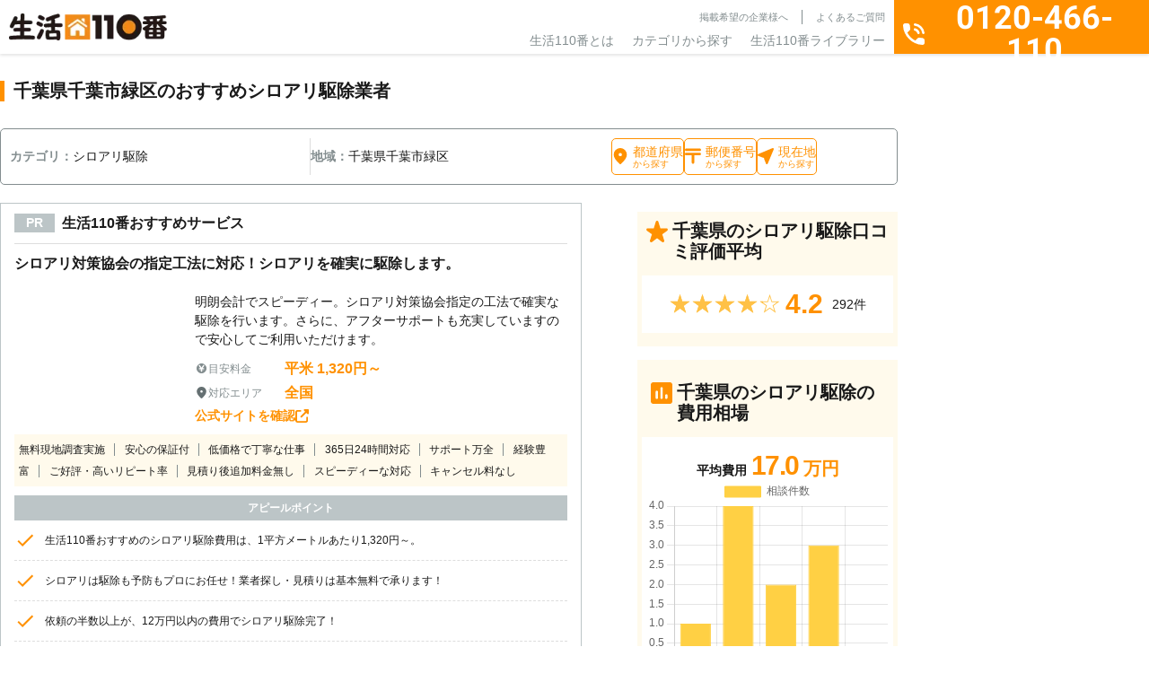

--- FILE ---
content_type: text/html; charset=UTF-8
request_url: https://www.seikatsu110.jp/service/vermin/vr_termite/area/chiba/CHIBASHIMIDORIKU/
body_size: 58722
content:
<!DOCTYPE html>
<html lang="ja">

<head>
	<!-- Google Tag Manager -->
	<script>(function(w,d,s,l,i){w[l]=w[l]||[];w[l].push({'gtm.start':
	new Date().getTime(),event:'gtm.js'});var f=d.getElementsByTagName(s)[0],
	j=d.createElement(s),dl=l!='dataLayer'?'&l='+l:'';j.async=true;j.src=
	'https://www.googletagmanager.com/gtm.js?id='+i+dl;f.parentNode.insertBefore(j,f);
	})(window,document,'script','dataLayer','GTM-N4JT46DZ');</script>
	<!-- End Google Tag Manager -->

	<meta charset="UTF-8">
	<meta name="viewport" content="width=device-width, initial-scale=1">
	<meta name="format-detection" content="telephone=no">
	<meta name="SKYPE_TOOLBAR" content="SKYPE_TOOLBAR_PARSER_COMPATIBLE" />
	<meta http-equiv="X-UA-Compatible" content="IE=edge">
	<meta property="og:locale" content="ja_JP" />
	<script src="https://code.jquery.com/jquery-3.7.1.min.js" integrity="sha256-/JqT3SQfawRcv/BIHPThkBvs0OEvtFFmqPF/lYI/Cxo=" crossorigin="anonymous"></script>
	<title>千葉県千葉市緑区のシロアリ駆除・対策｜おすすめ業者を料金と口コミで比較｜生活110番</title>
	<!-- common.js ファイルが存在します --><meta name='robots' content='max-image-preview:large' />
	<style>img:is([sizes="auto" i], [sizes^="auto," i]) { contain-intrinsic-size: 3000px 1500px }</style>
	<link rel='stylesheet' id='p-top-css' href='https://www.seikatsu110.jp/wp-content/themes/spice/assets/css/page/p-top.css?ver=1.0.0'  media='all' />
<link rel='stylesheet' id='wp-block-library-css' href='https://www.seikatsu110.jp/wp-includes/css/dist/block-library/style.min.css?ver=6.7.2'  media='all' />
<style id='classic-theme-styles-inline-css' type='text/css'>
/*! This file is auto-generated */
.wp-block-button__link{color:#fff;background-color:#32373c;border-radius:9999px;box-shadow:none;text-decoration:none;padding:calc(.667em + 2px) calc(1.333em + 2px);font-size:1.125em}.wp-block-file__button{background:#32373c;color:#fff;text-decoration:none}
</style>
<style id='global-styles-inline-css' type='text/css'>
:root{--wp--preset--aspect-ratio--square: 1;--wp--preset--aspect-ratio--4-3: 4/3;--wp--preset--aspect-ratio--3-4: 3/4;--wp--preset--aspect-ratio--3-2: 3/2;--wp--preset--aspect-ratio--2-3: 2/3;--wp--preset--aspect-ratio--16-9: 16/9;--wp--preset--aspect-ratio--9-16: 9/16;--wp--preset--color--black: #000000;--wp--preset--color--cyan-bluish-gray: #abb8c3;--wp--preset--color--white: #ffffff;--wp--preset--color--pale-pink: #f78da7;--wp--preset--color--vivid-red: #cf2e2e;--wp--preset--color--luminous-vivid-orange: #ff6900;--wp--preset--color--luminous-vivid-amber: #fcb900;--wp--preset--color--light-green-cyan: #7bdcb5;--wp--preset--color--vivid-green-cyan: #00d084;--wp--preset--color--pale-cyan-blue: #8ed1fc;--wp--preset--color--vivid-cyan-blue: #0693e3;--wp--preset--color--vivid-purple: #9b51e0;--wp--preset--gradient--vivid-cyan-blue-to-vivid-purple: linear-gradient(135deg,rgba(6,147,227,1) 0%,rgb(155,81,224) 100%);--wp--preset--gradient--light-green-cyan-to-vivid-green-cyan: linear-gradient(135deg,rgb(122,220,180) 0%,rgb(0,208,130) 100%);--wp--preset--gradient--luminous-vivid-amber-to-luminous-vivid-orange: linear-gradient(135deg,rgba(252,185,0,1) 0%,rgba(255,105,0,1) 100%);--wp--preset--gradient--luminous-vivid-orange-to-vivid-red: linear-gradient(135deg,rgba(255,105,0,1) 0%,rgb(207,46,46) 100%);--wp--preset--gradient--very-light-gray-to-cyan-bluish-gray: linear-gradient(135deg,rgb(238,238,238) 0%,rgb(169,184,195) 100%);--wp--preset--gradient--cool-to-warm-spectrum: linear-gradient(135deg,rgb(74,234,220) 0%,rgb(151,120,209) 20%,rgb(207,42,186) 40%,rgb(238,44,130) 60%,rgb(251,105,98) 80%,rgb(254,248,76) 100%);--wp--preset--gradient--blush-light-purple: linear-gradient(135deg,rgb(255,206,236) 0%,rgb(152,150,240) 100%);--wp--preset--gradient--blush-bordeaux: linear-gradient(135deg,rgb(254,205,165) 0%,rgb(254,45,45) 50%,rgb(107,0,62) 100%);--wp--preset--gradient--luminous-dusk: linear-gradient(135deg,rgb(255,203,112) 0%,rgb(199,81,192) 50%,rgb(65,88,208) 100%);--wp--preset--gradient--pale-ocean: linear-gradient(135deg,rgb(255,245,203) 0%,rgb(182,227,212) 50%,rgb(51,167,181) 100%);--wp--preset--gradient--electric-grass: linear-gradient(135deg,rgb(202,248,128) 0%,rgb(113,206,126) 100%);--wp--preset--gradient--midnight: linear-gradient(135deg,rgb(2,3,129) 0%,rgb(40,116,252) 100%);--wp--preset--font-size--small: 13px;--wp--preset--font-size--medium: 20px;--wp--preset--font-size--large: 36px;--wp--preset--font-size--x-large: 42px;--wp--preset--spacing--20: 0.44rem;--wp--preset--spacing--30: 0.67rem;--wp--preset--spacing--40: 1rem;--wp--preset--spacing--50: 1.5rem;--wp--preset--spacing--60: 2.25rem;--wp--preset--spacing--70: 3.38rem;--wp--preset--spacing--80: 5.06rem;--wp--preset--shadow--natural: 6px 6px 9px rgba(0, 0, 0, 0.2);--wp--preset--shadow--deep: 12px 12px 50px rgba(0, 0, 0, 0.4);--wp--preset--shadow--sharp: 6px 6px 0px rgba(0, 0, 0, 0.2);--wp--preset--shadow--outlined: 6px 6px 0px -3px rgba(255, 255, 255, 1), 6px 6px rgba(0, 0, 0, 1);--wp--preset--shadow--crisp: 6px 6px 0px rgba(0, 0, 0, 1);}:where(.is-layout-flex){gap: 0.5em;}:where(.is-layout-grid){gap: 0.5em;}body .is-layout-flex{display: flex;}.is-layout-flex{flex-wrap: wrap;align-items: center;}.is-layout-flex > :is(*, div){margin: 0;}body .is-layout-grid{display: grid;}.is-layout-grid > :is(*, div){margin: 0;}:where(.wp-block-columns.is-layout-flex){gap: 2em;}:where(.wp-block-columns.is-layout-grid){gap: 2em;}:where(.wp-block-post-template.is-layout-flex){gap: 1.25em;}:where(.wp-block-post-template.is-layout-grid){gap: 1.25em;}.has-black-color{color: var(--wp--preset--color--black) !important;}.has-cyan-bluish-gray-color{color: var(--wp--preset--color--cyan-bluish-gray) !important;}.has-white-color{color: var(--wp--preset--color--white) !important;}.has-pale-pink-color{color: var(--wp--preset--color--pale-pink) !important;}.has-vivid-red-color{color: var(--wp--preset--color--vivid-red) !important;}.has-luminous-vivid-orange-color{color: var(--wp--preset--color--luminous-vivid-orange) !important;}.has-luminous-vivid-amber-color{color: var(--wp--preset--color--luminous-vivid-amber) !important;}.has-light-green-cyan-color{color: var(--wp--preset--color--light-green-cyan) !important;}.has-vivid-green-cyan-color{color: var(--wp--preset--color--vivid-green-cyan) !important;}.has-pale-cyan-blue-color{color: var(--wp--preset--color--pale-cyan-blue) !important;}.has-vivid-cyan-blue-color{color: var(--wp--preset--color--vivid-cyan-blue) !important;}.has-vivid-purple-color{color: var(--wp--preset--color--vivid-purple) !important;}.has-black-background-color{background-color: var(--wp--preset--color--black) !important;}.has-cyan-bluish-gray-background-color{background-color: var(--wp--preset--color--cyan-bluish-gray) !important;}.has-white-background-color{background-color: var(--wp--preset--color--white) !important;}.has-pale-pink-background-color{background-color: var(--wp--preset--color--pale-pink) !important;}.has-vivid-red-background-color{background-color: var(--wp--preset--color--vivid-red) !important;}.has-luminous-vivid-orange-background-color{background-color: var(--wp--preset--color--luminous-vivid-orange) !important;}.has-luminous-vivid-amber-background-color{background-color: var(--wp--preset--color--luminous-vivid-amber) !important;}.has-light-green-cyan-background-color{background-color: var(--wp--preset--color--light-green-cyan) !important;}.has-vivid-green-cyan-background-color{background-color: var(--wp--preset--color--vivid-green-cyan) !important;}.has-pale-cyan-blue-background-color{background-color: var(--wp--preset--color--pale-cyan-blue) !important;}.has-vivid-cyan-blue-background-color{background-color: var(--wp--preset--color--vivid-cyan-blue) !important;}.has-vivid-purple-background-color{background-color: var(--wp--preset--color--vivid-purple) !important;}.has-black-border-color{border-color: var(--wp--preset--color--black) !important;}.has-cyan-bluish-gray-border-color{border-color: var(--wp--preset--color--cyan-bluish-gray) !important;}.has-white-border-color{border-color: var(--wp--preset--color--white) !important;}.has-pale-pink-border-color{border-color: var(--wp--preset--color--pale-pink) !important;}.has-vivid-red-border-color{border-color: var(--wp--preset--color--vivid-red) !important;}.has-luminous-vivid-orange-border-color{border-color: var(--wp--preset--color--luminous-vivid-orange) !important;}.has-luminous-vivid-amber-border-color{border-color: var(--wp--preset--color--luminous-vivid-amber) !important;}.has-light-green-cyan-border-color{border-color: var(--wp--preset--color--light-green-cyan) !important;}.has-vivid-green-cyan-border-color{border-color: var(--wp--preset--color--vivid-green-cyan) !important;}.has-pale-cyan-blue-border-color{border-color: var(--wp--preset--color--pale-cyan-blue) !important;}.has-vivid-cyan-blue-border-color{border-color: var(--wp--preset--color--vivid-cyan-blue) !important;}.has-vivid-purple-border-color{border-color: var(--wp--preset--color--vivid-purple) !important;}.has-vivid-cyan-blue-to-vivid-purple-gradient-background{background: var(--wp--preset--gradient--vivid-cyan-blue-to-vivid-purple) !important;}.has-light-green-cyan-to-vivid-green-cyan-gradient-background{background: var(--wp--preset--gradient--light-green-cyan-to-vivid-green-cyan) !important;}.has-luminous-vivid-amber-to-luminous-vivid-orange-gradient-background{background: var(--wp--preset--gradient--luminous-vivid-amber-to-luminous-vivid-orange) !important;}.has-luminous-vivid-orange-to-vivid-red-gradient-background{background: var(--wp--preset--gradient--luminous-vivid-orange-to-vivid-red) !important;}.has-very-light-gray-to-cyan-bluish-gray-gradient-background{background: var(--wp--preset--gradient--very-light-gray-to-cyan-bluish-gray) !important;}.has-cool-to-warm-spectrum-gradient-background{background: var(--wp--preset--gradient--cool-to-warm-spectrum) !important;}.has-blush-light-purple-gradient-background{background: var(--wp--preset--gradient--blush-light-purple) !important;}.has-blush-bordeaux-gradient-background{background: var(--wp--preset--gradient--blush-bordeaux) !important;}.has-luminous-dusk-gradient-background{background: var(--wp--preset--gradient--luminous-dusk) !important;}.has-pale-ocean-gradient-background{background: var(--wp--preset--gradient--pale-ocean) !important;}.has-electric-grass-gradient-background{background: var(--wp--preset--gradient--electric-grass) !important;}.has-midnight-gradient-background{background: var(--wp--preset--gradient--midnight) !important;}.has-small-font-size{font-size: var(--wp--preset--font-size--small) !important;}.has-medium-font-size{font-size: var(--wp--preset--font-size--medium) !important;}.has-large-font-size{font-size: var(--wp--preset--font-size--large) !important;}.has-x-large-font-size{font-size: var(--wp--preset--font-size--x-large) !important;}
:where(.wp-block-post-template.is-layout-flex){gap: 1.25em;}:where(.wp-block-post-template.is-layout-grid){gap: 1.25em;}
:where(.wp-block-columns.is-layout-flex){gap: 2em;}:where(.wp-block-columns.is-layout-grid){gap: 2em;}
:root :where(.wp-block-pullquote){font-size: 1.5em;line-height: 1.6;}
</style>
<link rel='stylesheet' id='toc-screen-css' href='https://www.seikatsu110.jp/wp-content/plugins/table-of-contents-plus/screen.min.css?ver=2411.1'  media='all' />
<style id='toc-screen-inline-css' type='text/css'>
div#toc_container {width: 100%;}div#toc_container ul li {font-size: 100%;}
</style>
<link rel='stylesheet' id='custom-fonts-css' href='https://fonts.googleapis.com/css2?family=Noto+Sans+JP%3Awght%40100..900&#038;display=swap&#038;ver=1.0.0'  media='all' />
<link rel='stylesheet' id='common-style-css' href='https://www.seikatsu110.jp/wp-content/themes/spice/assets/css/style.css?ver=1.0.0'  media='all' />
<link rel='stylesheet' id='service-css' href='https://www.seikatsu110.jp/wp-content/themes/spice/assets/css/page/p-service.css?ver=1.0.0'  media='all' />
<link rel="preconnect" href="https://fonts.googleapis.com" crossorigin="anonymous"><link rel="preconnect" href="https://fonts.gstatic.com" crossorigin><script type="application/ld+json">{"@context":"https:\/\/schema.org","@type":"BreadcrumbList","itemListElement":[{"@type":"ListItem","position":1,"name":"\u751f\u6d3b110\u756aTOP","item":"\/"},{"@type":"ListItem","position":2,"name":"\u5bb3\u866b\u99c6\u9664","item":"\/service\/vermin\/"},{"@type":"ListItem","position":3,"name":"\u30b7\u30ed\u30a2\u30ea\u99c6\u9664","item":"\/service\/vermin\/vr_termite\/"},{"@type":"ListItem","position":4,"name":"\u5343\u8449\u770c","item":"\/service\/vermin\/vr_termite\/area\/chiba\/"},{"@type":"ListItem","position":5,"name":"\u5343\u8449\u5e02\u7dd1\u533a\u306e\u30b7\u30ed\u30a2\u30ea\u99c6\u9664\u696d\u8005\u4e00\u89a7","item":"\/service\/vermin\/vr_termite\/area\/chiba\/chibashimidoriku\/"}]}</script>
<meta name="description" content="千葉県千葉市緑区のシロアリ（羽アリ・ヤマトシロアリ・イエシロアリ）の駆除・退治・撃退・大量発生対策・調査・予防のおすすめ業者や代行会社を料金で比較するなら「生活110番」へご依頼ください。24時間365日通話料無料でご相談可能！シロアリ駆除・対策のプロが料金や口コミで比較できます。">
<meta property="og:title" content="千葉県千葉市緑区のシロアリ駆除・対策｜おすすめ業者を料金と口コミで比較｜生活110番">
<meta property="og:description" content="千葉県千葉市緑区のシロアリ（羽アリ・ヤマトシロアリ・イエシロアリ）の駆除・退治・撃退・大量発生対策・調査・予防のおすすめ業者や代行会社を料金で比較するなら「生活110番」へご依頼ください。24時間365日通話料無料でご相談可能！シロアリ駆除・対策のプロが料金や口コミで比較できます。">
<meta property="og:site_name" content="生活110番">
<meta property="og:type" content="article">
<meta property="og:url" content="https://www.seikatsu110.jp/service/vermin/vr_termite/area/chiba/CHIBASHIMIDORIKU/">
<link data-n-head="ssr" rel="canonical" href="https://www.seikatsu110.jp/service/vermin/vr_termite/area/chiba/CHIBASHIMIDORIKU/">
<script type="application/ld+json">{"@context":"https:\/\/schema.org","@type":"LocalBusiness","name":"\u30b7\u30ed\u30a2\u30ea\u99c6\u9664\u30fb\u5bfe\u7b56\uff5c\u304a\u3059\u3059\u3081\u696d\u8005\u3092\u6599\u91d1\u3068\u53e3\u30b3\u30df\u3067\u6bd4\u8f03\uff5c\u751f\u6d3b110\u756a","description":"\u30b7\u30ed\u30a2\u30ea\uff08\u7fbd\u30a2\u30ea\u30fb\u30e4\u30de\u30c8\u30b7\u30ed\u30a2\u30ea\u30fb\u30a4\u30a8\u30b7\u30ed\u30a2\u30ea\uff09\u306e\u99c6\u9664\u30fb\u9000\u6cbb\u30fb\u6483\u9000\u30fb\u5927\u91cf\u767a\u751f\u5bfe\u7b56\u30fb\u8abf\u67fb\u30fb\u4e88\u9632\u306e\u304a\u3059\u3059\u3081\u696d\u8005\u3084\u4ee3\u884c\u4f1a\u793e\u3092\u6599\u91d1\u3067\u6bd4\u8f03\u3059\u308b\u306a\u3089\u300c\u751f\u6d3b110\u756a\u300d\u3078\u3054\u4f9d\u983c\u304f\u3060\u3055\u3044\u300224\u6642\u9593365\u65e5\u901a\u8a71\u6599\u7121\u6599\u3067\u3054\u76f8\u8ac7\u53ef\u80fd\uff01\u30b7\u30ed\u30a2\u30ea\u99c6\u9664\u30fb\u5bfe\u7b56\u306e\u30d7\u30ed\u304c\u6599\u91d1\u3084\u53e3\u30b3\u30df\u3067\u6bd4\u8f03\u3067\u304d\u307e\u3059\u3002","priceRange":"170000","image":"https:\/\/www.seikatsu110.jp\/img\/header\/logo.png","aggregateRating":{"@type":"AggregateRating","ratingValue":"4.2","reviewCount":"6626"},"url":"https:\/\/www.seikatsu110.jp\/service\/vermin\/vr_termite\/area\/chiba\/CHIBASHIMIDORIKU\/","telephone":"0120-466-110","address":{"@type":"PostalAddress","addressCountry":"JP"}}</script><link rel="icon" href="https://www.seikatsu110.jp/wp-content/uploads/2024/12/cropped-favicon-32x32.png" sizes="32x32" />
<link rel="icon" href="https://www.seikatsu110.jp/wp-content/uploads/2024/12/cropped-favicon-192x192.png" sizes="192x192" />
<link rel="apple-touch-icon" href="https://www.seikatsu110.jp/wp-content/uploads/2024/12/cropped-favicon-180x180.png" />
<meta name="msapplication-TileImage" content="https://www.seikatsu110.jp/wp-content/uploads/2024/12/cropped-favicon-270x270.png" />

</head>

<body data-rsssl=1 id="top" class="body">

	<!-- Google Tag Manager (noscript) -->
	<noscript><iframe src="https://www.googletagmanager.com/ns.html?id=GTM-N4JT46DZ"
	height="0" width="0" style="display:none;visibility:hidden"></iframe></noscript>
	<!-- End Google Tag Manager (noscript) -->

	<div class="l-overlay"></div>
<header class="l-header">
	<div class="l-header__wrap">
		<div class="l-siteBrand">
			<a href="https://www.seikatsu110.jp">
				<img src="https://www.seikatsu110.jp/wp-content/themes/spice/assets/img/base/logo.webp" alt="生活110番" width="176" height="30">
			</a>
		</div>
		<nav class="l-globalNav">
			<div class="l-globalNav__infoLinks c-nav">
				<ul class="c-nav__sub u-text-lg">
					<li><a href="https://www.seikatsu110.jp/keisai/">掲載希望の企業様へ</a></li>
					<li><a href="https://www.seikatsu110.jp/faq/">よくあるご質問</a></li>
					<li class="u-sp"><a href="https://www.seikatsu110.jp/company/">運営会社</a></li>
					<li class="u-sp"><a href="https://www.seikatsu110.jp/terms-of-service/">利用規約</a></li>
					<li class="u-sp"><a href="https://www.seikatsu110.jp/privacy/">プライバシーポリシー</a></li>
				</ul>
				<ul class="c-nav__main u-text-2xl">
					<li><a href="/about/">生活110番とは</a></li>
					<li class="c-nav__item--parent"><span>カテゴリから探す</span>
						<div class="c-nav__child">
							<div class="c-nav__childWrap">
		<ul class="c-nav__categoryList">
				<li data-class="service60">
			お庭の手入れ		</li>
				<li data-class="service73">
			害虫駆除		</li>
				<li data-class="service74">
			害獣駆除		</li>
				<li data-class="service69">
			電気工事		</li>
				<li data-class="service62">
			鍵開け・交換・修理		</li>
				<li data-class="service63">
			窓ガラス修理・ドアノブ修理		</li>
				<li data-class="service59">
			家の修理		</li>
				<li data-class="service82">
			バッテリー上がり		</li>
				<li data-class="service75">
			ペット火葬・葬儀		</li>
				<li data-class="service58">
			ハウスクリーニング		</li>
				<li data-class="service66">
			家電修理		</li>
				<li data-class="service72">
			パソコン修理・ネット回線		</li>
				<li data-class="service67">
			家具・雑貨の修理		</li>
				<li data-class="service61">
			外壁・屋根工事		</li>
				<li data-class="service57">
			リフォーム		</li>
				<li data-class="service64">
			防犯カメラ設置		</li>
				<li data-class="service76">
			盗聴器・その他調査診断		</li>
				<li data-class="service71">
			便利屋・代行サービス		</li>
				<li data-class="service70">
			引越し・配送サービス		</li>
				<li data-class="service68">
			買取・鑑定サービス		</li>
				<li data-class="service78">
			iPhone修理		</li>
				<li data-class="service77">
			オフィス・店舗向けサービス		</li>
				<li data-class="service79">
			その他		</li>
			</ul>
	
		<dl class="c-nav__serviceList">
				<div class="c-nav__serviceListItem" data-class="service60">
			<dt class="u-text-4xl">
				<div class="c-prevMenu
	u-sp	"
		aria-hidden="true"		>戻る</div>
				<span>お庭の手入れ</span>
			</dt>
			<dd>
			<ul>
								<li>
					<a href="https://www.seikatsu110.jp/service/garden/gd_prune/">
					剪定					</a>
				</li>
								<li>
					<a href="https://www.seikatsu110.jp/service/garden/gd_felling/">
					伐採					</a>
				</li>
								<li>
					<a href="https://www.seikatsu110.jp/service/garden/gd_mowing/">
					草刈り					</a>
				</li>
								<li>
					<a href="https://www.seikatsu110.jp/service/garden/gd_turf/">
					芝張り					</a>
				</li>
								<li>
					<a href="https://www.seikatsu110.jp/service/garden/gd_gravel/">
					砂利敷き					</a>
				</li>
								<li>
					<a href="https://www.seikatsu110.jp/service/garden/gd_shutter/">
					シャッター修理					</a>
				</li>
								<li>
					<a href="https://www.seikatsu110.jp/service/garden/gd_asphalt/">
					アスファルト工事					</a>
				</li>
								<li>
					<a href="https://www.seikatsu110.jp/service/garden/gd_block/">
					ブロック工事・コンクリート工事					</a>
				</li>
								<li>
					<a href="https://www.seikatsu110.jp/service/garden/gd_car_port/">
					カーポート					</a>
				</li>
												<li class="u-sp">
					<a href="https://www.seikatsu110.jp/service/garden/">
					お庭の手入れ					</a>
				</li>
							</ul>

							<a href="https://www.seikatsu110.jp/service/garden/" class="u-pc">
				お庭の手入れ一覧
				</a>
			
			<div class="c-nav__itemBottom u-sp">
					<div class="c-prevMenu
		"
				>戻る</div>
				</div>
			</dd>
		</div>
				<div class="c-nav__serviceListItem" data-class="service73">
			<dt class="u-text-4xl">
				<div class="c-prevMenu
	u-sp	"
		aria-hidden="true"		>戻る</div>
				<span>害虫駆除</span>
			</dt>
			<dd>
			<ul>
								<li>
					<a href="https://www.seikatsu110.jp/service/vermin/vr_termite/">
					シロアリ駆除					</a>
				</li>
								<li>
					<a href="https://www.seikatsu110.jp/service/vermin/vr_sanitary_insect/">
					ダニ・ノミ・トコジラミ駆除					</a>
				</li>
								<li>
					<a href="https://www.seikatsu110.jp/service/vermin/vr_bee/">
					蜂の巣駆除					</a>
				</li>
								<li>
					<a href="https://www.seikatsu110.jp/service/vermin/vr_centipede/">
					ムカデ駆除					</a>
				</li>
								<li>
					<a href="https://www.seikatsu110.jp/service/vermin/vr_ant/">
					アリ駆除					</a>
				</li>
								<li>
					<a href="https://www.seikatsu110.jp/service/vermin/vr_cockroach/">
					ゴキブリ駆除					</a>
				</li>
								<li>
					<a href="https://www.seikatsu110.jp/service/vermin/vr_vermin/">
					その他害虫駆除					</a>
				</li>
												<li class="u-sp">
					<a href="https://www.seikatsu110.jp/service/vermin/">
					害虫駆除					</a>
				</li>
							</ul>

							<a href="https://www.seikatsu110.jp/service/vermin/" class="u-pc">
				害虫駆除一覧
				</a>
			
			<div class="c-nav__itemBottom u-sp">
					<div class="c-prevMenu
		"
				>戻る</div>
				</div>
			</dd>
		</div>
				<div class="c-nav__serviceListItem" data-class="service74">
			<dt class="u-text-4xl">
				<div class="c-prevMenu
	u-sp	"
		aria-hidden="true"		>戻る</div>
				<span>害獣駆除</span>
			</dt>
			<dd>
			<ul>
								<li>
					<a href="https://www.seikatsu110.jp/service/animal/am_attic/">
					アライグマ・イタチ・ハクビシン駆除					</a>
				</li>
								<li>
					<a href="https://www.seikatsu110.jp/service/animal/am_pigeon/">
					ハト駆除					</a>
				</li>
								<li>
					<a href="https://www.seikatsu110.jp/service/animal/am_mouse/">
					ねずみ駆除					</a>
				</li>
								<li>
					<a href="https://www.seikatsu110.jp/service/animal/am_bat/">
					コウモリ駆除					</a>
				</li>
								<li>
					<a href="https://www.seikatsu110.jp/service/animal/am_animal/">
					その他害獣駆除					</a>
				</li>
												<li class="u-sp">
					<a href="https://www.seikatsu110.jp/service/animal/">
					害獣駆除					</a>
				</li>
							</ul>

							<a href="https://www.seikatsu110.jp/service/animal/" class="u-pc">
				害獣駆除一覧
				</a>
			
			<div class="c-nav__itemBottom u-sp">
					<div class="c-prevMenu
		"
				>戻る</div>
				</div>
			</dd>
		</div>
				<div class="c-nav__serviceListItem" data-class="service69">
			<dt class="u-text-4xl">
				<div class="c-prevMenu
	u-sp	"
		aria-hidden="true"		>戻る</div>
				<span>電気工事</span>
			</dt>
			<dd>
			<ul>
								<li>
					<a href="https://www.seikatsu110.jp/service/electrical/et_antenna/">
					アンテナ工事					</a>
				</li>
								<li>
					<a href="https://www.seikatsu110.jp/service/electrical/et_short_circuit/">
					漏電修理					</a>
				</li>
								<li>
					<a href="https://www.seikatsu110.jp/service/electrical/et_outlet/">
					コンセント工事・取替・増設					</a>
				</li>
								<li>
					<a href="https://www.seikatsu110.jp/service/electrical/et_ventilation/">
					換気扇・レンジフード工事					</a>
				</li>
								<li>
					<a href="https://www.seikatsu110.jp/service/electrical/et_air_conditioner/">
					エアコン工事					</a>
				</li>
								<li>
					<a href="https://www.seikatsu110.jp/service/electrical/et_switch/">
					スイッチ工事					</a>
				</li>
								<li>
					<a href="https://www.seikatsu110.jp/service/electrical/et_light/">
					照明工事					</a>
				</li>
								<li>
					<a href="https://www.seikatsu110.jp/service/electrical/et_lan/">
					LAN配線工事					</a>
				</li>
								<li>
					<a href="https://www.seikatsu110.jp/service/electrical/et_interphone/">
					インターホン工事・取替					</a>
				</li>
								<li>
					<a href="https://www.seikatsu110.jp/service/electrical/et_distribution/">
					分電盤工事					</a>
				</li>
								<li>
					<a href="https://www.seikatsu110.jp/service/electrical/et_led/">
					ＬＥＤ工事					</a>
				</li>
								<li>
					<a href="https://www.seikatsu110.jp/service/electrical/et_general_construction/">
					電気工事全般					</a>
				</li>
												<li class="u-sp">
					<a href="https://www.seikatsu110.jp/service/electrical/">
					電気工事					</a>
				</li>
							</ul>

							<a href="https://www.seikatsu110.jp/service/electrical/" class="u-pc">
				電気工事一覧
				</a>
			
			<div class="c-nav__itemBottom u-sp">
					<div class="c-prevMenu
		"
				>戻る</div>
				</div>
			</dd>
		</div>
				<div class="c-nav__serviceListItem" data-class="service62">
			<dt class="u-text-4xl">
				<div class="c-prevMenu
	u-sp	"
		aria-hidden="true"		>戻る</div>
				<span>鍵開け・交換・修理</span>
			</dt>
			<dd>
			<ul>
								<li>
					<a href="https://www.seikatsu110.jp/service/key/ky_repair/">
					鍵開け・交換・修理					</a>
				</li>
								<li>
					<a href="https://www.seikatsu110.jp/service/key/ky_duplicate/">
					合い鍵製作					</a>
				</li>
											</ul>

			
			<div class="c-nav__itemBottom u-sp">
					<div class="c-prevMenu
		"
				>戻る</div>
				</div>
			</dd>
		</div>
				<div class="c-nav__serviceListItem" data-class="service63">
			<dt class="u-text-4xl">
				<div class="c-prevMenu
	u-sp	"
		aria-hidden="true"		>戻る</div>
				<span>窓ガラス修理・ドアノブ修理</span>
			</dt>
			<dd>
			<ul>
								<li>
					<a href="https://www.seikatsu110.jp/service/window/wd_glass/">
					ガラス修理・交換					</a>
				</li>
								<li>
					<a href="https://www.seikatsu110.jp/service/window/wd_doorknob/">
					ドアノブ修理					</a>
				</li>
								<li>
					<a href="https://www.seikatsu110.jp/service/window/wd_sash/">
					サッシ修理					</a>
				</li>
											</ul>

			
			<div class="c-nav__itemBottom u-sp">
					<div class="c-prevMenu
		"
				>戻る</div>
				</div>
			</dd>
		</div>
				<div class="c-nav__serviceListItem" data-class="service59">
			<dt class="u-text-4xl">
				<div class="c-prevMenu
	u-sp	"
		aria-hidden="true"		>戻る</div>
				<span>家の修理</span>
			</dt>
			<dd>
			<ul>
								<li>
					<a href="https://www.seikatsu110.jp/service/repair/rp_water_leak/">
					水漏れ修理・トイレつまり工事					</a>
				</li>
								<li>
					<a href="https://www.seikatsu110.jp/service/repair/rp_lhr/">
					雨漏り修理					</a>
				</li>
								<li>
					<a href="https://www.seikatsu110.jp/service/repair/rp_tatami/">
					畳・襖・障子張り替え					</a>
				</li>
								<li>
					<a href="https://www.seikatsu110.jp/service/repair/ac_restitution/">
					原状回復					</a>
				</li>
											</ul>

			
			<div class="c-nav__itemBottom u-sp">
					<div class="c-prevMenu
		"
				>戻る</div>
				</div>
			</dd>
		</div>
				<div class="c-nav__serviceListItem" data-class="service82">
			<dt class="u-text-4xl">
				<div class="c-prevMenu
	u-sp	"
		aria-hidden="true"		>戻る</div>
				<span>バッテリー上がり</span>
			</dt>
			<dd>
			<ul>
								<li>
					<a href="https://www.seikatsu110.jp/service/battery/bt_car_battery/">
					バッテリー上がり					</a>
				</li>
											</ul>

			
			<div class="c-nav__itemBottom u-sp">
					<div class="c-prevMenu
		"
				>戻る</div>
				</div>
			</dd>
		</div>
				<div class="c-nav__serviceListItem" data-class="service75">
			<dt class="u-text-4xl">
				<div class="c-prevMenu
	u-sp	"
		aria-hidden="true"		>戻る</div>
				<span>ペット火葬・葬儀</span>
			</dt>
			<dd>
			<ul>
								<li>
					<a href="https://www.seikatsu110.jp/service/pet/pt_funeral/">
					ペット火葬・葬儀					</a>
				</li>
											</ul>

			
			<div class="c-nav__itemBottom u-sp">
					<div class="c-prevMenu
		"
				>戻る</div>
				</div>
			</dd>
		</div>
				<div class="c-nav__serviceListItem" data-class="service58">
			<dt class="u-text-4xl">
				<div class="c-prevMenu
	u-sp	"
		aria-hidden="true"		>戻る</div>
				<span>ハウスクリーニング</span>
			</dt>
			<dd>
			<ul>
								<li>
					<a href="https://www.seikatsu110.jp/service/clean/cl_deodorant/">
					消臭・脱臭					</a>
				</li>
								<li>
					<a href="https://www.seikatsu110.jp/service/clean/cl_house/">
					ハウスクリーニング					</a>
				</li>
								<li>
					<a href="https://www.seikatsu110.jp/service/clean/cl_air_conditioner/">
					エアコンクリーニング					</a>
				</li>
								<li>
					<a href="https://www.seikatsu110.jp/service/clean/ac_clean/">
					特殊清掃					</a>
				</li>
								<li>
					<a href="https://www.seikatsu110.jp/service/clean/cl_extractor_fan/">
					換気扇クリーニング					</a>
				</li>
											</ul>

			
			<div class="c-nav__itemBottom u-sp">
					<div class="c-prevMenu
		"
				>戻る</div>
				</div>
			</dd>
		</div>
				<div class="c-nav__serviceListItem" data-class="service66">
			<dt class="u-text-4xl">
				<div class="c-prevMenu
	u-sp	"
		aria-hidden="true"		>戻る</div>
				<span>家電修理</span>
			</dt>
			<dd>
			<ul>
								<li>
					<a href="https://www.seikatsu110.jp/service/electronics/es_air_conditioner/">
					エアコン修理					</a>
				</li>
											</ul>

			
			<div class="c-nav__itemBottom u-sp">
					<div class="c-prevMenu
		"
				>戻る</div>
				</div>
			</dd>
		</div>
				<div class="c-nav__serviceListItem" data-class="service72">
			<dt class="u-text-4xl">
				<div class="c-prevMenu
	u-sp	"
		aria-hidden="true"		>戻る</div>
				<span>パソコン修理・ネット回線</span>
			</dt>
			<dd>
			<ul>
								<li>
					<a href="https://www.seikatsu110.jp/service/pc/pc_computer/">
					パソコン修理					</a>
				</li>
								<li>
					<a href="https://www.seikatsu110.jp/service/pc/pc_data_recovery/">
					データ復旧					</a>
				</li>
								<li>
					<a href="https://www.seikatsu110.jp/service/pc/pc_smartphone/">
					スマホデータ復旧					</a>
				</li>
											</ul>

			
			<div class="c-nav__itemBottom u-sp">
					<div class="c-prevMenu
		"
				>戻る</div>
				</div>
			</dd>
		</div>
				<div class="c-nav__serviceListItem" data-class="service67">
			<dt class="u-text-4xl">
				<div class="c-prevMenu
	u-sp	"
		aria-hidden="true"		>戻る</div>
				<span>家具・雑貨の修理</span>
			</dt>
			<dd>
			<ul>
								<li>
					<a href="https://www.seikatsu110.jp/service/furniture/ft_furniture/">
					家具修理					</a>
				</li>
								<li>
					<a href="https://www.seikatsu110.jp/service/furniture/ft_piano/">
					ピアノ調律　ピアノ修理					</a>
				</li>
											</ul>

			
			<div class="c-nav__itemBottom u-sp">
					<div class="c-prevMenu
		"
				>戻る</div>
				</div>
			</dd>
		</div>
				<div class="c-nav__serviceListItem" data-class="service61">
			<dt class="u-text-4xl">
				<div class="c-prevMenu
	u-sp	"
		aria-hidden="true"		>戻る</div>
				<span>外壁・屋根工事</span>
			</dt>
			<dd>
			<ul>
								<li>
					<a href="https://www.seikatsu110.jp/service/roof/ro_roof/">
					屋根工事					</a>
				</li>
								<li>
					<a href="https://www.seikatsu110.jp/service/roof/ro_dismantle/">
					解体工事					</a>
				</li>
								<li>
					<a href="https://www.seikatsu110.jp/service/roof/ro_owp/">
					外壁塗装・外壁工事					</a>
				</li>
											</ul>

			
			<div class="c-nav__itemBottom u-sp">
					<div class="c-prevMenu
		"
				>戻る</div>
				</div>
			</dd>
		</div>
				<div class="c-nav__serviceListItem" data-class="service57">
			<dt class="u-text-4xl">
				<div class="c-prevMenu
	u-sp	"
		aria-hidden="true"		>戻る</div>
				<span>リフォーム</span>
			</dt>
			<dd>
			<ul>
								<li>
					<a href="https://www.seikatsu110.jp/service/reform/rf_balustrade/">
					手すり設置					</a>
				</li>
								<li>
					<a href="https://www.seikatsu110.jp/service/reform/rf_kitchen_coating/">
					水回りコーティング					</a>
				</li>
												<li class="u-sp">
					<a href="https://www.seikatsu110.jp/service/reform/">
					リフォーム					</a>
				</li>
							</ul>

							<a href="https://www.seikatsu110.jp/service/reform/" class="u-pc">
				リフォーム一覧
				</a>
			
			<div class="c-nav__itemBottom u-sp">
					<div class="c-prevMenu
		"
				>戻る</div>
				</div>
			</dd>
		</div>
				<div class="c-nav__serviceListItem" data-class="service64">
			<dt class="u-text-4xl">
				<div class="c-prevMenu
	u-sp	"
		aria-hidden="true"		>戻る</div>
				<span>防犯カメラ設置</span>
			</dt>
			<dd>
			<ul>
								<li>
					<a href="https://www.seikatsu110.jp/service/prevent/pr_camera/">
					防犯カメラ設置					</a>
				</li>
											</ul>

			
			<div class="c-nav__itemBottom u-sp">
					<div class="c-prevMenu
		"
				>戻る</div>
				</div>
			</dd>
		</div>
				<div class="c-nav__serviceListItem" data-class="service76">
			<dt class="u-text-4xl">
				<div class="c-prevMenu
	u-sp	"
		aria-hidden="true"		>戻る</div>
				<span>盗聴器・その他調査診断</span>
			</dt>
			<dd>
			<ul>
								<li>
					<a href="https://www.seikatsu110.jp/service/reserch/rs_wiretap/">
					盗聴器調査					</a>
				</li>
								<li>
					<a href="https://www.seikatsu110.jp/service/reserch/rs_ground/">
					地盤調査					</a>
				</li>
											</ul>

			
			<div class="c-nav__itemBottom u-sp">
					<div class="c-prevMenu
		"
				>戻る</div>
				</div>
			</dd>
		</div>
				<div class="c-nav__serviceListItem" data-class="service71">
			<dt class="u-text-4xl">
				<div class="c-prevMenu
	u-sp	"
		aria-hidden="true"		>戻る</div>
				<span>便利屋・代行サービス</span>
			</dt>
			<dd>
			<ul>
								<li>
					<a href="https://www.seikatsu110.jp/service/acting/ac_furniture/">
					家具組立・移動					</a>
				</li>
								<li>
					<a href="https://www.seikatsu110.jp/service/acting/ac_snow/">
					雪かき、除雪					</a>
				</li>
								<li>
					<a href="https://www.seikatsu110.jp/service/acting/ac_housework/">
					家事代行サービス					</a>
				</li>
												<li class="u-sp">
					<a href="https://www.seikatsu110.jp/service/acting/">
					便利屋・代行サービス					</a>
				</li>
							</ul>

							<a href="https://www.seikatsu110.jp/service/acting/" class="u-pc">
				便利屋・代行サービス一覧
				</a>
			
			<div class="c-nav__itemBottom u-sp">
					<div class="c-prevMenu
		"
				>戻る</div>
				</div>
			</dd>
		</div>
				<div class="c-nav__serviceListItem" data-class="service70">
			<dt class="u-text-4xl">
				<div class="c-prevMenu
	u-sp	"
		aria-hidden="true"		>戻る</div>
				<span>引越し・配送サービス</span>
			</dt>
			<dd>
			<ul>
								<li>
					<a href="https://www.seikatsu110.jp/service/shipping/sh_move/">
					引越し					</a>
				</li>
											</ul>

			
			<div class="c-nav__itemBottom u-sp">
					<div class="c-prevMenu
		"
				>戻る</div>
				</div>
			</dd>
		</div>
				<div class="c-nav__serviceListItem" data-class="service68">
			<dt class="u-text-4xl">
				<div class="c-prevMenu
	u-sp	"
		aria-hidden="true"		>戻る</div>
				<span>買取・鑑定サービス</span>
			</dt>
			<dd>
			<ul>
								<li>
					<a href="https://www.seikatsu110.jp/service/purchase/ps_furniture/">
					家具買取					</a>
				</li>
											</ul>

			
			<div class="c-nav__itemBottom u-sp">
					<div class="c-prevMenu
		"
				>戻る</div>
				</div>
			</dd>
		</div>
				<div class="c-nav__serviceListItem" data-class="service78">
			<dt class="u-text-4xl">
				<div class="c-prevMenu
	u-sp	"
		aria-hidden="true"		>戻る</div>
				<span>iPhone修理</span>
			</dt>
			<dd>
			<ul>
								<li>
					<a href="https://www.seikatsu110.jp/service/iphone/es_iphone/">
					iPhone修理					</a>
				</li>
											</ul>

			
			<div class="c-nav__itemBottom u-sp">
					<div class="c-prevMenu
		"
				>戻る</div>
				</div>
			</dd>
		</div>
				<div class="c-nav__serviceListItem" data-class="service77">
			<dt class="u-text-4xl">
				<div class="c-prevMenu
	u-sp	"
		aria-hidden="true"		>戻る</div>
				<span>オフィス・店舗向けサービス</span>
			</dt>
			<dd>
			<ul>
								<li>
					<a href="https://www.seikatsu110.jp/service/corporative/co_automatic_door/">
					自動ドア修理					</a>
				</li>
								<li>
					<a href="https://www.seikatsu110.jp/service/corporative/co_signboard/">
					看板・標識制作					</a>
				</li>
											</ul>

			
			<div class="c-nav__itemBottom u-sp">
					<div class="c-prevMenu
		"
				>戻る</div>
				</div>
			</dd>
		</div>
				<div class="c-nav__serviceListItem" data-class="service79">
			<dt class="u-text-4xl">
				<div class="c-prevMenu
	u-sp	"
		aria-hidden="true"		>戻る</div>
				<span>その他</span>
			</dt>
			<dd>
			<ul>
								<li>
					<a href="https://www.seikatsu110.jp/service/etc/ec_ido/">
					井戸掘り工事（さく井工事）					</a>
				</li>
											</ul>

			
			<div class="c-nav__itemBottom u-sp">
					<div class="c-prevMenu
		"
				>戻る</div>
				</div>
			</dd>
		</div>
			</dl>
	</div>
						</div>
					</li>
					<li><a href="/library/">生活110番ライブラリー</a></li>
				</ul>
			</div>
			<div class="l-globalNav__ctaLinks c-nav__tel">
				<a href="tel:0120466110">
					<span class="c-tel__num u-ff_roboto">0120-466-110</span>
					<span class="c-tel__text">通話料無料・24時間365日受付</span>
				</a>
			</div>
		</nav>
		<div class="c-btn c-btn--tel">
			<a href="tel:0120466110" onclick="gtag_report_conversion('tel:0120697221'); yahoo_report_conversion('tel:0120697240')">
				<i class="icon"></i>
			</a>
		</div>
			<button type="button" class="c-btn c-btn--hamburger" aria-label="MENU">
		<span class="hamburger__wrap">
			<span class="line"></span>
			<span class="line"></span>
			<span class="line"></span>
		</span>
	</button>
		</div>
</header>
<style>
	#loading {
		display: none;
		position: fixed;
		top: 0;
		left: 0;
		width: 100%;
		height: 100%;
		background-color: rgba(255, 255, 255, 0.5);
		z-index: 1000;
		justify-content: center;
		align-items: center;
	}

	.filter-modal {
		display: none;
		position: fixed;
		top: 0;
		left: 0;
		width: 100%;
		height: 100%;
		background: rgba(0, 0, 0, 0.5);
		z-index: 1000;
		justify-content: center;
		align-items: center;
	}

	.filter-header {
		position: relative;
		display: flex;
		justify-content: center;
		align-items: center;
		height: 4.1rem;
		background: #fd851c;
		color: #fff;
	}

	.modal-close-btn {
		position: absolute;
		top: 4px;
		left: 10px;
		background: none;
		border: none;
		font-size: 3rem;
		color: #fff;
		cursor: pointer;
		padding: 0;
		line-height: 1;
	}

	.filter-header h2 {
		font-size: 1.8rem;
		font-weight: bold;
	}

	.filter-content {
		background: #fff9e8;
		padding: 16px;
		max-width: 400px;
		box-shadow: 0 4px 10px rgba(0, 0, 0, 0.2);
	}

	.filter-content h3 {
		margin: 0.75rem;
		font-size: 1.5rem;
		font-weight: bold;
		color: #000;
	}

	.filter-checklist {
		background: #fdfdfd;
		border-radius: 5px;
		list-style: none;
		padding: 0;
		margin: 0 0 20px;
	}

	.filter-checklist li {
		position: relative;
		display: flex;
		align-items: center;
		cursor: pointer;
		padding: 0 10px;
		line-height: 2.5;
	}

	.filter-checklist label {
		display: flex;
		width: 100%;
		height: 100%;
		cursor: pointer;
		font-size: 1.5rem;
		align-items: center;
	}

	.filter-checklist li:first-child {
		border-radius: 5px 5px 0 0;
	}

	.filter-checklist li:last-child {
		border-radius: 0 0 5px 5px;
	}

	.filter-checklist input[type="checkbox"] {
		display: none;
		margin-right: 0.75rem;
		cursor: pointer;
	}

	.checkbox-box {
		position: relative;
		width: 20px;
		height: 20px;
		border: 1px solid #8e8e8e;
		border-radius: 3px;
		display: inline-block;
		margin-right: 15px;
		background-color: #fff;
	}

	input[type="checkbox"]:checked+.checkbox-box {
		background-color: #fd851c;
		border-color: #fd851c;
	}

	.checkbox-box::after {
		content: '';
		position: absolute;
		top: 42%;
		left: 50%;
		width: 14px;
		height: 7px;
		border: 1px solid #d4d4d4;
		border-width: 0 0 2px 2px;
		transform: translate(-50%, -50%) rotate(-45deg);
	}

	input[type="checkbox"]:checked+.checkbox-box::after {
		border: 1px solid #fff;
		border-width: 0 0 2px 2px;
		transform: translate(-50%, -50%) rotate(-45deg);
	}

	.filter-footer {
		background: #b4bdc0;
		padding: 1.5rem;
	}

	.filter-footer button {
		display: inline-block;
		padding: 10px 20px;
		border: none;
		border-radius: 5px;
		font-size: 1.4rem;
		cursor: pointer;
		transition: background-color 0.3s, color 0.3s;
	}

	.filter-footer .reset {
		font-weight: bold;
		background-color: #fff;
		color: #333;
		margin-right: 10px;
		cursor: pointer;
	}

	.filter-footer .reset:hover {
		background-color: #f2f2f2;
	}

	.filter-footer .search-button {
		font-weight: bold;
		background-color: #fd851c;
		color: #fff;
		min-width: 230px;
		text-align: center;
	}

	.filter-footer .search-button:hover {
		background-color: #e37719;
	}

	.filter-footer .search-button:disabled {
		background-color: #ccc;
		color: #666;
		cursor: not-allowed;
	}

	/* ↓ ST 追記 */
	.easy-form .message_form {
		display: none;
	}

	/* ↑ ST 追記 */
</style>

<div id="loading" style="display: none;">
	<svg
		xmlns="http://www.w3.org/2000/svg"
		viewBox="0 0 50 50"
		width="125"
		height="125"
		fill="#666666">
		<circle cx="25" cy="4" r="4">
			<animate attributeName="opacity" from="1" to="0.1" dur="1s" repeatCount="indefinite" begin="0" />
		</circle>
		<circle transform="rotate(45 25 25)" cx="25" cy="4" r="4">
			<animate attributeName="opacity" from="1" to="0.1" dur="1s" repeatCount="indefinite" begin="0.125" />
		</circle>
		<circle transform="rotate(90 25 25)" cx="25" cy="4" r="4">
			<animate attributeName="opacity" from="1" to="0.1" dur="1s" repeatCount="indefinite" begin="0.250" />
		</circle>
		<circle transform="rotate(135 25 25)" cx="25" cy="4" r="4">
			<animate attributeName="opacity" from="1" to="0.1" dur="1s" repeatCount="indefinite" begin="0.375" />
		</circle>
		<circle transform="rotate(180 25 25)" cx="25" cy="4" r="4">
			<animate attributeName="opacity" from="1" to="0.1" dur="1s" repeatCount="indefinite" begin="0.500" />
		</circle>
		<circle transform="rotate(225 25 25)" cx="25" cy="4" r="4">
			<animate attributeName="opacity" from="1" to="0.1" dur="1s" repeatCount="indefinite" begin="0.625" />
		</circle>
		<circle transform="rotate(270 25 25)" cx="25" cy="4" r="4">
			<animate attributeName="opacity" from="1" to="0.1" dur="1s" repeatCount="indefinite" begin="0.750" />
		</circle>
		<circle transform="rotate(315 25 25)" cx="25" cy="4" r="4">
			<animate attributeName="opacity" from="1" to="0.1" dur="1s" repeatCount="indefinite" begin="0.875" />
		</circle>
	</svg>
</div>

<div class="p-serviceArea">
	<section>
		<div class="p-serviceArea__areaTitle">
				<h1 class="c-areaTitle u-text-4xl u-fw_bold">
		千葉県千葉市緑区のおすすめシロアリ駆除業者
	</h1>
			</div>
		<section class="p-serviceArea__search u-text-2xl">
			<div class="p-serviceArea__search-container">
				<div class="p-serviceArea__search-header">
					<div class="p-serviceArea__search-content">
						<div class="p-serviceArea__search-category">
							<div class="p-serviceArea__search-category-label">カテゴリ：</div>
							<div class="p-serviceArea__search-category-opener js-category-opener"
								data-enable-city-search="1"
								data-service-category-slug="vermin"
								data-service-sub-category-slug="vr_termite">
								<span>シロアリ駆除</span>
							</div>
						</div>
						<div class="p-serviceArea__search-area">
							<div class="p-serviceArea__search-area-label">地域：</div>
							<div class="p-serviceArea__search-area-selector">
								<div class="p-serviceArea__search-area-opener">
									<div class="p-serviceArea__search-area-text">
										<div id="js-area-opener-box" class="ellipsis-text p-topKv__SearchItem__input area-opener" style="-webkit-line-clamp: 1;"
											data-area-slug="CHIBASHIMIDORIKU"
											data-area-pref-slug="chiba">
											千葉県千葉市緑区										</div>
										<div id="js-postal-search-box" class="p-serviceArea__postal-container" style="display: none;">
											<div class="p-serviceArea__search-postal-input-wrapper">
												<input id="js-postal-code" type="number" placeholder="例) 1638001" class="p-serviceArea__search-postal-input" autocomplete="off">
												<button class="p-serviceArea__search-postal-search-button js-postal-search">
													<svg xmlns="http://www.w3.org/2000/svg" width="23.986" height="24" viewBox="0 0 23.986 24" class="p-serviceArea__search-postal-search-button-icon">
														<path id="search" d="M552.143,214.81h-1.111l-.394-.38a9.168,9.168,0,1,0-.984.985l.38.394v1.111l5.98,5.98a1.482,1.482,0,0,0,2.1-2.1Zm-8.442,0a6.331,6.331,0,1,1,6.331-6.331A6.323,6.323,0,0,1,543.7,214.81Z" transform="translate(-534.555 -199.332)" fill="#fff"></path>
													</svg>
												</button>
											</div>
										</div>
									</div>
								</div>
							</div>
						</div>

												<div id="js-category-menu">
							<div class="category-menu-wrapper is-hidden">
								<div class="category-header u-text-3xl">
									<button class="back-button back-button--top">
										<span class="back-title">カテゴリ選択</span>
									</button>
									<button class="close-button u-sp js-btn-category-close">
										<span class="close-title u-ff_meiryo">×</span>
									</button>
								</div>
								<div class="category-content u-text-2xl">
									<ul class="p-topKv__SearchItem__list js-category-list">
																																
											
											<li class="p-topKv__SearchItem__listItem js-category-listItem"
												data-term-id="60"
												data-term-slug="garden" data-children='
																		[{&quot;id&quot;:2076,&quot;name&quot;:&quot;\u526a\u5b9a&quot;,&quot;slug&quot;:&quot;gd_prune&quot;,&quot;enable_city_search&quot;:&quot;1&quot;},{&quot;id&quot;:2077,&quot;name&quot;:&quot;\u4f10\u63a1&quot;,&quot;slug&quot;:&quot;gd_felling&quot;,&quot;enable_city_search&quot;:&quot;1&quot;},{&quot;id&quot;:2075,&quot;name&quot;:&quot;\u8349\u5208\u308a&quot;,&quot;slug&quot;:&quot;gd_mowing&quot;,&quot;enable_city_search&quot;:&quot;1&quot;},{&quot;id&quot;:2078,&quot;name&quot;:&quot;\u829d\u5f35\u308a&quot;,&quot;slug&quot;:&quot;gd_turf&quot;,&quot;enable_city_search&quot;:&quot;1&quot;},{&quot;id&quot;:2061,&quot;name&quot;:&quot;\u7802\u5229\u6577\u304d&quot;,&quot;slug&quot;:&quot;gd_gravel&quot;,&quot;enable_city_search&quot;:&quot;1&quot;},{&quot;id&quot;:2067,&quot;name&quot;:&quot;\u30b7\u30e3\u30c3\u30bf\u30fc\u4fee\u7406&quot;,&quot;slug&quot;:&quot;gd_shutter&quot;,&quot;enable_city_search&quot;:&quot;1&quot;},{&quot;id&quot;:2074,&quot;name&quot;:&quot;\u30a2\u30b9\u30d5\u30a1\u30eb\u30c8\u5de5\u4e8b&quot;,&quot;slug&quot;:&quot;gd_asphalt&quot;,&quot;enable_city_search&quot;:&quot;1&quot;},{&quot;id&quot;:2064,&quot;name&quot;:&quot;\u30d6\u30ed\u30c3\u30af\u5de5\u4e8b\u30fb\u30b3\u30f3\u30af\u30ea\u30fc\u30c8\u5de5\u4e8b&quot;,&quot;slug&quot;:&quot;gd_block&quot;,&quot;enable_city_search&quot;:&quot;1&quot;},{&quot;id&quot;:2073,&quot;name&quot;:&quot;\u30ab\u30fc\u30dd\u30fc\u30c8&quot;,&quot;slug&quot;:&quot;gd_car_port&quot;,&quot;enable_city_search&quot;:&quot;&quot;},{&quot;id&quot;:60,&quot;name&quot;:&quot;\u304a\u5ead\u306e\u624b\u5165\u308c&quot;,&quot;parent_slug&quot;:&quot;garden&quot;,&quot;enable_city_search&quot;:&quot;0&quot;}]												'>
												お庭の手入れ											</li>
																																
											
											<li class="p-topKv__SearchItem__listItem js-category-listItem"
												data-term-id="73"
												data-term-slug="vermin" data-children='
																		[{&quot;id&quot;:2159,&quot;name&quot;:&quot;\u30b7\u30ed\u30a2\u30ea\u99c6\u9664&quot;,&quot;slug&quot;:&quot;vr_termite&quot;,&quot;enable_city_search&quot;:&quot;1&quot;},{&quot;id&quot;:2161,&quot;name&quot;:&quot;\u30c0\u30cb\u30fb\u30ce\u30df\u30fb\u30c8\u30b3\u30b8\u30e9\u30df\u99c6\u9664&quot;,&quot;slug&quot;:&quot;vr_sanitary_insect&quot;,&quot;enable_city_search&quot;:&quot;1&quot;},{&quot;id&quot;:2158,&quot;name&quot;:&quot;\u8702\u306e\u5de3\u99c6\u9664&quot;,&quot;slug&quot;:&quot;vr_bee&quot;,&quot;enable_city_search&quot;:&quot;1&quot;},{&quot;id&quot;:2163,&quot;name&quot;:&quot;\u30e0\u30ab\u30c7\u99c6\u9664&quot;,&quot;slug&quot;:&quot;vr_centipede&quot;,&quot;enable_city_search&quot;:&quot;1&quot;},{&quot;id&quot;:2160,&quot;name&quot;:&quot;\u30a2\u30ea\u99c6\u9664&quot;,&quot;slug&quot;:&quot;vr_ant&quot;,&quot;enable_city_search&quot;:&quot;1&quot;},{&quot;id&quot;:2162,&quot;name&quot;:&quot;\u30b4\u30ad\u30d6\u30ea\u99c6\u9664&quot;,&quot;slug&quot;:&quot;vr_cockroach&quot;,&quot;enable_city_search&quot;:&quot;1&quot;},{&quot;id&quot;:2164,&quot;name&quot;:&quot;\u305d\u306e\u4ed6\u5bb3\u866b\u99c6\u9664&quot;,&quot;slug&quot;:&quot;vr_vermin&quot;,&quot;enable_city_search&quot;:&quot;1&quot;},{&quot;id&quot;:73,&quot;name&quot;:&quot;\u5bb3\u866b\u99c6\u9664&quot;,&quot;parent_slug&quot;:&quot;vermin&quot;,&quot;enable_city_search&quot;:&quot;0&quot;}]												'>
												害虫駆除											</li>
																																
											
											<li class="p-topKv__SearchItem__listItem js-category-listItem"
												data-term-id="74"
												data-term-slug="animal" data-children='
																		[{&quot;id&quot;:2166,&quot;name&quot;:&quot;\u30a2\u30e9\u30a4\u30b0\u30de\u30fb\u30a4\u30bf\u30c1\u30fb\u30cf\u30af\u30d3\u30b7\u30f3\u99c6\u9664&quot;,&quot;slug&quot;:&quot;am_attic&quot;,&quot;enable_city_search&quot;:&quot;1&quot;},{&quot;id&quot;:2168,&quot;name&quot;:&quot;\u30cf\u30c8\u99c6\u9664&quot;,&quot;slug&quot;:&quot;am_pigeon&quot;,&quot;enable_city_search&quot;:&quot;1&quot;},{&quot;id&quot;:2165,&quot;name&quot;:&quot;\u306d\u305a\u307f\u99c6\u9664&quot;,&quot;slug&quot;:&quot;am_mouse&quot;,&quot;enable_city_search&quot;:&quot;1&quot;},{&quot;id&quot;:2167,&quot;name&quot;:&quot;\u30b3\u30a6\u30e2\u30ea\u99c6\u9664&quot;,&quot;slug&quot;:&quot;am_bat&quot;,&quot;enable_city_search&quot;:&quot;1&quot;},{&quot;id&quot;:2169,&quot;name&quot;:&quot;\u305d\u306e\u4ed6\u5bb3\u7363\u99c6\u9664&quot;,&quot;slug&quot;:&quot;am_animal&quot;,&quot;enable_city_search&quot;:&quot;1&quot;},{&quot;id&quot;:74,&quot;name&quot;:&quot;\u5bb3\u7363\u99c6\u9664&quot;,&quot;parent_slug&quot;:&quot;animal&quot;,&quot;enable_city_search&quot;:&quot;0&quot;}]												'>
												害獣駆除											</li>
																																
											
											<li class="p-topKv__SearchItem__listItem js-category-listItem"
												data-term-id="69"
												data-term-slug="electrical" data-children='
																		[{&quot;id&quot;:2124,&quot;name&quot;:&quot;\u30a2\u30f3\u30c6\u30ca\u5de5\u4e8b&quot;,&quot;slug&quot;:&quot;et_antenna&quot;,&quot;enable_city_search&quot;:&quot;1&quot;},{&quot;id&quot;:2132,&quot;name&quot;:&quot;\u6f0f\u96fb\u4fee\u7406&quot;,&quot;slug&quot;:&quot;et_short_circuit&quot;,&quot;enable_city_search&quot;:&quot;1&quot;},{&quot;id&quot;:2127,&quot;name&quot;:&quot;\u30b3\u30f3\u30bb\u30f3\u30c8\u5de5\u4e8b\u30fb\u53d6\u66ff\u30fb\u5897\u8a2d&quot;,&quot;slug&quot;:&quot;et_outlet&quot;,&quot;enable_city_search&quot;:&quot;1&quot;},{&quot;id&quot;:2129,&quot;name&quot;:&quot;\u63db\u6c17\u6247\u30fb\u30ec\u30f3\u30b8\u30d5\u30fc\u30c9\u5de5\u4e8b&quot;,&quot;slug&quot;:&quot;et_ventilation&quot;,&quot;enable_city_search&quot;:&quot;1&quot;},{&quot;id&quot;:2123,&quot;name&quot;:&quot;\u30a8\u30a2\u30b3\u30f3\u5de5\u4e8b&quot;,&quot;slug&quot;:&quot;et_air_conditioner&quot;,&quot;enable_city_search&quot;:&quot;1&quot;},{&quot;id&quot;:2136,&quot;name&quot;:&quot;\u30b9\u30a4\u30c3\u30c1\u5de5\u4e8b&quot;,&quot;slug&quot;:&quot;et_switch&quot;,&quot;enable_city_search&quot;:&quot;1&quot;},{&quot;id&quot;:2128,&quot;name&quot;:&quot;\u7167\u660e\u5de5\u4e8b&quot;,&quot;slug&quot;:&quot;et_light&quot;,&quot;enable_city_search&quot;:&quot;1&quot;},{&quot;id&quot;:2125,&quot;name&quot;:&quot;LAN\u914d\u7dda\u5de5\u4e8b&quot;,&quot;slug&quot;:&quot;et_lan&quot;,&quot;enable_city_search&quot;:&quot;1&quot;},{&quot;id&quot;:2126,&quot;name&quot;:&quot;\u30a4\u30f3\u30bf\u30fc\u30db\u30f3\u5de5\u4e8b\u30fb\u53d6\u66ff&quot;,&quot;slug&quot;:&quot;et_interphone&quot;,&quot;enable_city_search&quot;:&quot;1&quot;},{&quot;id&quot;:2133,&quot;name&quot;:&quot;\u5206\u96fb\u76e4\u5de5\u4e8b&quot;,&quot;slug&quot;:&quot;et_distribution&quot;,&quot;enable_city_search&quot;:&quot;&quot;},{&quot;id&quot;:2130,&quot;name&quot;:&quot;\uff2c\uff25\uff24\u5de5\u4e8b&quot;,&quot;slug&quot;:&quot;et_led&quot;,&quot;enable_city_search&quot;:&quot;&quot;},{&quot;id&quot;:2122,&quot;name&quot;:&quot;\u96fb\u6c17\u5de5\u4e8b\u5168\u822c&quot;,&quot;slug&quot;:&quot;et_general_construction&quot;,&quot;enable_city_search&quot;:&quot;1&quot;},{&quot;id&quot;:69,&quot;name&quot;:&quot;\u96fb\u6c17\u5de5\u4e8b&quot;,&quot;parent_slug&quot;:&quot;electrical&quot;,&quot;enable_city_search&quot;:&quot;&quot;}]												'>
												電気工事											</li>
																																
											
											<li class="p-topKv__SearchItem__listItem js-category-listItem"
												data-term-id="62"
												data-term-slug="key" data-children='
																		[{&quot;id&quot;:2090,&quot;name&quot;:&quot;\u9375\u958b\u3051\u30fb\u4ea4\u63db\u30fb\u4fee\u7406&quot;,&quot;slug&quot;:&quot;ky_repair&quot;,&quot;enable_city_search&quot;:&quot;1&quot;},{&quot;id&quot;:2091,&quot;name&quot;:&quot;\u5408\u3044\u9375\u88fd\u4f5c&quot;,&quot;slug&quot;:&quot;ky_duplicate&quot;,&quot;enable_city_search&quot;:&quot;1&quot;}]												'>
												鍵開け・交換・修理											</li>
																																
											
											<li class="p-topKv__SearchItem__listItem js-category-listItem"
												data-term-id="63"
												data-term-slug="window" data-children='
																		[{&quot;id&quot;:2094,&quot;name&quot;:&quot;\u30ac\u30e9\u30b9\u4fee\u7406\u30fb\u4ea4\u63db&quot;,&quot;slug&quot;:&quot;wd_glass&quot;,&quot;enable_city_search&quot;:&quot;1&quot;},{&quot;id&quot;:2096,&quot;name&quot;:&quot;\u30c9\u30a2\u30ce\u30d6\u4fee\u7406&quot;,&quot;slug&quot;:&quot;wd_doorknob&quot;,&quot;enable_city_search&quot;:&quot;1&quot;},{&quot;id&quot;:2095,&quot;name&quot;:&quot;\u30b5\u30c3\u30b7\u4fee\u7406&quot;,&quot;slug&quot;:&quot;wd_sash&quot;,&quot;enable_city_search&quot;:&quot;&quot;}]												'>
												窓ガラス修理・ドアノブ修理											</li>
																																
											
											<li class="p-topKv__SearchItem__listItem js-category-listItem"
												data-term-id="59"
												data-term-slug="repair" data-children='
																		[{&quot;id&quot;:2059,&quot;name&quot;:&quot;\u6c34\u6f0f\u308c\u4fee\u7406\u30fb\u30c8\u30a4\u30ec\u3064\u307e\u308a\u5de5\u4e8b&quot;,&quot;slug&quot;:&quot;rp_water_leak&quot;,&quot;enable_city_search&quot;:&quot;1&quot;},{&quot;id&quot;:2058,&quot;name&quot;:&quot;\u96e8\u6f0f\u308a\u4fee\u7406&quot;,&quot;slug&quot;:&quot;rp_lhr&quot;,&quot;enable_city_search&quot;:&quot;1&quot;},{&quot;id&quot;:2052,&quot;name&quot;:&quot;\u7573\u30fb\u8956\u30fb\u969c\u5b50\u5f35\u308a\u66ff\u3048&quot;,&quot;slug&quot;:&quot;rp_tatami&quot;,&quot;enable_city_search&quot;:&quot;1&quot;},{&quot;id&quot;:2146,&quot;name&quot;:&quot;\u539f\u72b6\u56de\u5fa9&quot;,&quot;slug&quot;:&quot;ac_restitution&quot;,&quot;enable_city_search&quot;:&quot;0&quot;}]												'>
												家の修理											</li>
																																
											
											<li class="p-topKv__SearchItem__listItem js-category-listItem"
												data-term-id="82"
												data-term-slug="battery" data-children='
																		[{&quot;id&quot;:2239,&quot;name&quot;:&quot;\u30d0\u30c3\u30c6\u30ea\u30fc\u4e0a\u304c\u308a&quot;,&quot;slug&quot;:&quot;bt_car_battery&quot;,&quot;enable_city_search&quot;:&quot;1&quot;}]												'>
												バッテリー上がり											</li>
																																
											
											<li class="p-topKv__SearchItem__listItem js-category-listItem"
												data-term-id="75"
												data-term-slug="pet" data-children='
																		[{&quot;id&quot;:2170,&quot;name&quot;:&quot;\u30da\u30c3\u30c8\u706b\u846c\u30fb\u846c\u5100&quot;,&quot;slug&quot;:&quot;pt_funeral&quot;,&quot;enable_city_search&quot;:&quot;1&quot;}]												'>
												ペット火葬・葬儀											</li>
																																
											
											<li class="p-topKv__SearchItem__listItem js-category-listItem"
												data-term-id="58"
												data-term-slug="clean" data-children='
																		[{&quot;id&quot;:2048,&quot;name&quot;:&quot;\u6d88\u81ed\u30fb\u8131\u81ed&quot;,&quot;slug&quot;:&quot;cl_deodorant&quot;,&quot;enable_city_search&quot;:&quot;1&quot;},{&quot;id&quot;:2034,&quot;name&quot;:&quot;\u30cf\u30a6\u30b9\u30af\u30ea\u30fc\u30cb\u30f3\u30b0&quot;,&quot;slug&quot;:&quot;cl_house&quot;,&quot;enable_city_search&quot;:&quot;&quot;},{&quot;id&quot;:2035,&quot;name&quot;:&quot;\u30a8\u30a2\u30b3\u30f3\u30af\u30ea\u30fc\u30cb\u30f3\u30b0&quot;,&quot;slug&quot;:&quot;cl_air_conditioner&quot;,&quot;enable_city_search&quot;:&quot;1&quot;},{&quot;id&quot;:2149,&quot;name&quot;:&quot;\u7279\u6b8a\u6e05\u6383&quot;,&quot;slug&quot;:&quot;ac_clean&quot;,&quot;enable_city_search&quot;:&quot;&quot;},{&quot;id&quot;:2036,&quot;name&quot;:&quot;\u63db\u6c17\u6247\u30af\u30ea\u30fc\u30cb\u30f3\u30b0&quot;,&quot;slug&quot;:&quot;cl_extractor_fan&quot;,&quot;enable_city_search&quot;:&quot;1&quot;}]												'>
												ハウスクリーニング											</li>
																																
											
											<li class="p-topKv__SearchItem__listItem js-category-listItem"
												data-term-id="66"
												data-term-slug="electronics" data-children='
																		[{&quot;id&quot;:2112,&quot;name&quot;:&quot;\u30a8\u30a2\u30b3\u30f3\u4fee\u7406&quot;,&quot;slug&quot;:&quot;es_air_conditioner&quot;,&quot;enable_city_search&quot;:&quot;0&quot;}]												'>
												家電修理											</li>
																																
											
											<li class="p-topKv__SearchItem__listItem js-category-listItem"
												data-term-id="72"
												data-term-slug="pc" data-children='
																		[{&quot;id&quot;:2153,&quot;name&quot;:&quot;\u30d1\u30bd\u30b3\u30f3\u4fee\u7406&quot;,&quot;slug&quot;:&quot;pc_computer&quot;,&quot;enable_city_search&quot;:&quot;1&quot;},{&quot;id&quot;:2155,&quot;name&quot;:&quot;\u30c7\u30fc\u30bf\u5fa9\u65e7&quot;,&quot;slug&quot;:&quot;pc_data_recovery&quot;,&quot;enable_city_search&quot;:&quot;1&quot;},{&quot;id&quot;:2156,&quot;name&quot;:&quot;\u30b9\u30de\u30db\u30c7\u30fc\u30bf\u5fa9\u65e7&quot;,&quot;slug&quot;:&quot;pc_smartphone&quot;,&quot;enable_city_search&quot;:&quot;&quot;}]												'>
												パソコン修理・ネット回線											</li>
																																
											
											<li class="p-topKv__SearchItem__listItem js-category-listItem"
												data-term-id="67"
												data-term-slug="furniture" data-children='
																		[{&quot;id&quot;:2116,&quot;name&quot;:&quot;\u5bb6\u5177\u4fee\u7406&quot;,&quot;slug&quot;:&quot;ft_furniture&quot;,&quot;enable_city_search&quot;:&quot;1&quot;},{&quot;id&quot;:2117,&quot;name&quot;:&quot;\u30d4\u30a2\u30ce\u8abf\u5f8b\u3000\u30d4\u30a2\u30ce\u4fee\u7406&quot;,&quot;slug&quot;:&quot;ft_piano&quot;,&quot;enable_city_search&quot;:&quot;1&quot;}]												'>
												家具・雑貨の修理											</li>
																																
											
											<li class="p-topKv__SearchItem__listItem js-category-listItem"
												data-term-id="61"
												data-term-slug="roof" data-children='
																		[{&quot;id&quot;:2083,&quot;name&quot;:&quot;\u5c4b\u6839\u5de5\u4e8b&quot;,&quot;slug&quot;:&quot;ro_roof&quot;,&quot;enable_city_search&quot;:&quot;1&quot;},{&quot;id&quot;:2082,&quot;name&quot;:&quot;\u89e3\u4f53\u5de5\u4e8b&quot;,&quot;slug&quot;:&quot;ro_dismantle&quot;,&quot;enable_city_search&quot;:&quot;1&quot;},{&quot;id&quot;:2088,&quot;name&quot;:&quot;\u5916\u58c1\u5857\u88c5\u30fb\u5916\u58c1\u5de5\u4e8b&quot;,&quot;slug&quot;:&quot;ro_owp&quot;,&quot;enable_city_search&quot;:&quot;1&quot;}]												'>
												外壁・屋根工事											</li>
																																
											
											<li class="p-topKv__SearchItem__listItem js-category-listItem"
												data-term-id="57"
												data-term-slug="reform" data-children='
																		[{&quot;id&quot;:2018,&quot;name&quot;:&quot;\u624b\u3059\u308a\u8a2d\u7f6e&quot;,&quot;slug&quot;:&quot;rf_balustrade&quot;,&quot;enable_city_search&quot;:&quot;&quot;},{&quot;id&quot;:2030,&quot;name&quot;:&quot;\u6c34\u56de\u308a\u30b3\u30fc\u30c6\u30a3\u30f3\u30b0&quot;,&quot;slug&quot;:&quot;rf_kitchen_coating&quot;,&quot;enable_city_search&quot;:&quot;&quot;},{&quot;id&quot;:57,&quot;name&quot;:&quot;\u30ea\u30d5\u30a9\u30fc\u30e0&quot;,&quot;parent_slug&quot;:&quot;reform&quot;,&quot;enable_city_search&quot;:&quot;&quot;}]												'>
												リフォーム											</li>
																																
											
											<li class="p-topKv__SearchItem__listItem js-category-listItem"
												data-term-id="64"
												data-term-slug="prevent" data-children='
																		[{&quot;id&quot;:2098,&quot;name&quot;:&quot;\u9632\u72af\u30ab\u30e1\u30e9\u8a2d\u7f6e&quot;,&quot;slug&quot;:&quot;pr_camera&quot;,&quot;enable_city_search&quot;:&quot;1&quot;}]												'>
												防犯カメラ設置											</li>
																																
											
											<li class="p-topKv__SearchItem__listItem js-category-listItem"
												data-term-id="76"
												data-term-slug="reserch" data-children='
																		[{&quot;id&quot;:2172,&quot;name&quot;:&quot;\u76d7\u8074\u5668\u8abf\u67fb&quot;,&quot;slug&quot;:&quot;rs_wiretap&quot;,&quot;enable_city_search&quot;:&quot;1&quot;},{&quot;id&quot;:2175,&quot;name&quot;:&quot;\u5730\u76e4\u8abf\u67fb&quot;,&quot;slug&quot;:&quot;rs_ground&quot;,&quot;enable_city_search&quot;:&quot;&quot;}]												'>
												盗聴器・その他調査診断											</li>
																																
											
											<li class="p-topKv__SearchItem__listItem js-category-listItem"
												data-term-id="71"
												data-term-slug="acting" data-children='
																		[{&quot;id&quot;:2150,&quot;name&quot;:&quot;\u5bb6\u5177\u7d44\u7acb\u30fb\u79fb\u52d5&quot;,&quot;slug&quot;:&quot;ac_furniture&quot;,&quot;enable_city_search&quot;:&quot;1&quot;},{&quot;id&quot;:2145,&quot;name&quot;:&quot;\u96ea\u304b\u304d\u3001\u9664\u96ea&quot;,&quot;slug&quot;:&quot;ac_snow&quot;,&quot;enable_city_search&quot;:&quot;1&quot;},{&quot;id&quot;:2147,&quot;name&quot;:&quot;\u5bb6\u4e8b\u4ee3\u884c\u30b5\u30fc\u30d3\u30b9&quot;,&quot;slug&quot;:&quot;ac_housework&quot;,&quot;enable_city_search&quot;:&quot;1&quot;},{&quot;id&quot;:71,&quot;name&quot;:&quot;\u4fbf\u5229\u5c4b\u30fb\u4ee3\u884c\u30b5\u30fc\u30d3\u30b9&quot;,&quot;parent_slug&quot;:&quot;acting&quot;,&quot;enable_city_search&quot;:&quot;&quot;}]												'>
												便利屋・代行サービス											</li>
																																
											
											<li class="p-topKv__SearchItem__listItem js-category-listItem"
												data-term-id="70"
												data-term-slug="shipping" data-children='
																		[{&quot;id&quot;:2140,&quot;name&quot;:&quot;\u5f15\u8d8a\u3057&quot;,&quot;slug&quot;:&quot;sh_move&quot;,&quot;enable_city_search&quot;:&quot;1&quot;}]												'>
												引越し・配送サービス											</li>
																																
											
											<li class="p-topKv__SearchItem__listItem js-category-listItem"
												data-term-id="68"
												data-term-slug="purchase" data-children='
																		[{&quot;id&quot;:2121,&quot;name&quot;:&quot;\u5bb6\u5177\u8cb7\u53d6&quot;,&quot;slug&quot;:&quot;ps_furniture&quot;,&quot;enable_city_search&quot;:&quot;1&quot;}]												'>
												買取・鑑定サービス											</li>
																																
											
											<li class="p-topKv__SearchItem__listItem js-category-listItem"
												data-term-id="78"
												data-term-slug="iphone" data-children='
																		[{&quot;id&quot;:2113,&quot;name&quot;:&quot;iPhone\u4fee\u7406&quot;,&quot;slug&quot;:&quot;es_iphone&quot;,&quot;enable_city_search&quot;:&quot;1&quot;}]												'>
												iPhone修理											</li>
																																
											
											<li class="p-topKv__SearchItem__listItem js-category-listItem"
												data-term-id="77"
												data-term-slug="corporative" data-children='
																		[{&quot;id&quot;:2177,&quot;name&quot;:&quot;\u81ea\u52d5\u30c9\u30a2\u4fee\u7406&quot;,&quot;slug&quot;:&quot;co_automatic_door&quot;,&quot;enable_city_search&quot;:&quot;1&quot;},{&quot;id&quot;:2179,&quot;name&quot;:&quot;\u770b\u677f\u30fb\u6a19\u8b58\u5236\u4f5c&quot;,&quot;slug&quot;:&quot;co_signboard&quot;,&quot;enable_city_search&quot;:&quot;0&quot;}]												'>
												オフィス・店舗向けサービス											</li>
																																
											
											<li class="p-topKv__SearchItem__listItem js-category-listItem"
												data-term-id="79"
												data-term-slug="etc" data-children='
																		[{&quot;id&quot;:2184,&quot;name&quot;:&quot;\u4e95\u6238\u6398\u308a\u5de5\u4e8b\uff08\u3055\u304f\u4e95\u5de5\u4e8b\uff09&quot;,&quot;slug&quot;:&quot;ec_ido&quot;,&quot;enable_city_search&quot;:&quot;1&quot;}]												'>
												その他											</li>
																			</ul>
									<div class="category-slide-menu">
										<ul class="child-category-list"></ul>
									</div>
									<div class="back-button-wrapper back-button--bottom">
										<button class="back-button back-button--custom js-back-button-bottom">
											<svg xmlns="http://www.w3.org/2000/svg" width="15" height="15" viewBox="0 0 29.135 29.135" style="transform: rotate(180deg);">
												<g id="arrow_right_circle" transform="translate(-309 -1849)">
													<circle cx="14.568" cy="14.568" r="14.568" transform="translate(338.135 1849) rotate(90)" fill="#bcc5c7"></circle>
													<path d="M7.007.42.42,7.007A1.431,1.431,0,0,0,2.443,9.031L8.026,3.462l5.569,5.569a1.431,1.431,0,0,0,2.024-2.024L9.031.42A1.429,1.429,0,0,0,7.007.42Z" transform="translate(328.451 1855) rotate(90)" fill="#fff"></path>
												</g>
											</svg>
											<span class="back-title">戻る</span>
										</button>
										<a href="/category/">
											<span>カテゴリ一覧を見る</span>
											<svg data-v-a591473a="" data-v-2fc26ad4="" xmlns="http://www.w3.org/2000/svg" width="18" height="18" viewBox="0 0 29.135 29.135" class="inline transform rotate-180">
												<g data-v-a591473a="" data-v-2fc26ad4="" transform="translate(-309 -1849)">
													<circle data-v-a591473a="" data-v-2fc26ad4="" id="楕円形_11" data-name="楕円形 11" cx="14.568" cy="14.568" r="14.568" transform="translate(338.135 1849) rotate(90)" fill="#bcc5c7"></circle>
													<path data-v-a591473a="" data-v-2fc26ad4="" id="パス_797" data-name="パス 797" d="M7.007.42.42,7.007A1.431,1.431,0,0,0,2.443,9.031L8.026,3.462l5.569,5.569a1.431,1.431,0,0,0,2.024-2.024L9.031.42A1.429,1.429,0,0,0,7.007.42Z" transform="translate(328.451 1855) rotate(90)" fill="#fff"></path>
												</g>
											</svg>
										</a>
									</div>
								</div>
							</div>

							</dd>
						</div>
						<div id="js-area-menu">
							<dd class="u-text-3xl">
								<div class="area-menu-wrapper is-hidden">
									<div class="area-content">
										<h3 class="area-list-title u-text-2rem u-sp">
											<span id="js-area-text">地域を選択</span>
											<button class="close-button u-sp js-btn-area-close">
												<span class="close-title u-ff_meiryo">×</span>
											</button>
										</h3>
										<ul class="area-list" id="ajax-prefecture-list">
																					</ul>
										<div id="ajax-area-list" class="category-slide-menu">
																					</div>
									</div>

								</div>
							</dd>
						</div>

					</div>




					<div class="p-serviceArea__search-buttons">
						<button class="p-serviceArea__search-button area-opener js-area-opener-btn">
							<svg xmlns="http://www.w3.org/2000/svg" width="18" height="18" viewBox="0 0 10.585 13.018">
								<path id="ico-area"
									d="M212.943,186.5a5.263,5.263,0,0,0-5.293,5.425q0,3.156,4.856,7.43a.673.673,0,0,0,.88,0q4.843-4.277,4.849-7.43A5.263,5.263,0,0,0,212.943,186.5Zm0,6.616a1.323,1.323,0,1,1,1.323-1.323A1.327,1.327,0,0,1,212.943,193.116Z"
									transform="translate(-207.65 -186.5)" fill="#ff9100"></path>
							</svg>
							<div class="p-serviceArea__search-button-label">
								<p>都道府県</p>
								<p class="u-text-base">から探す</p>
							</div>
						</button>
						<button class="p-serviceArea__search-button js-postal-search-toggle">
							<svg xmlns="http://www.w3.org/2000/svg" width="18" height="18" viewBox="0 0 11.611 11">
								<path id="ico-post"
									d="M170.183,30.417a.918.918,0,0,1,.917-.917h9.778a.917.917,0,0,1,0,1.833H171.1A.918.918,0,0,1,170.183,30.417Zm10.694,2.139H171.1a.917.917,0,1,0,0,1.833h3.972v5.194a.917.917,0,1,0,1.833,0V34.389h3.972a.917.917,0,0,0,0-1.833Z"
									transform="translate(-170.183 -29.5)" fill="#ff9100"></path>
							</svg>
							<div class="p-serviceArea__search-button-label">
								<p>郵便番号</p>
								<p class="u-text-base">から探す</p>
							</div>
						</button>
						<button class="p-serviceArea__search-button js-location-search">
							<svg xmlns="http://www.w3.org/2000/svg" width="18" height="18" viewBox="0 0 18.008 18">
								<path id="near"
									d="M520.96,224.946l-15.842,6.626a1.077,1.077,0,0,0,.021,2L510.9,235.8a.08.08,0,0,1,.615.615l2.223,5.752a1.083,1.083,0,0,0,2.007.032l6.637-15.831A1.1,1.1,0,0,0,520.96,224.946Z"
									transform="translate(-504.457 -224.862)" fill="#ff9100"></path>
							</svg>
							<div class="p-serviceArea__search-button-label">
								<p>現在地</p>
								<p class="u-text-base">から探す</p>
							</div>
						</button>
					</div>
				</div>
				<div class="p-serviceArea__search-category-selector">
				</div>
				<div class="p-serviceArea__search-area-selector">
				</div>
			</div>
		</section>
	</section>

	<div class="p-serviceArea__inner">
		<main class="l-main">
			<div class="p-serviceArea__contents">
				<section class="p-serviceArea__spContentsTop u-sp">
					<div class="p-serviceArea__spContentsInner">
						<section class="p-serviceArea__spReview">
							<div class="p-serviceArea__spReviewInner">

								
								<h3 class="p-serviceArea__spReviewTitle u-text-2xl">平均評価</h3>
								<span class="p-serviceArea__spReviewScore u-text-2xl">
									4.2								</span>
								<span class="p-serviceArea__spReviewCount u-text-2xl">
									（
									292										件）
								</span>
							</div>
							<div>
								<div class="c-reviewStar"><div class="c-reviewStar__wrap"><span class="c-reviewStar__object" style="width:84%">★★★★★</span></div></div>							</div>
						</section>
						<section class="p-serviceArea__spAvgCost">
							<div class="p-serviceArea__spAvgCostInner">
								<h3 class="p-serviceArea__spAvgCostPriceTitle u-text-2xl">
									シロアリ駆除の相場								</h3>
								<span class="p-serviceArea__spAvgCostPrice u-text-4xl">
									<span class="p-serviceArea__spAvgCostPriceValue">
																				17.0									</span>
									<span class="p-serviceArea__spAvgCostPriceUnit u-text-3xl">万円</span>
								</span>
							</div>
						</section>
					</div>
				</section>

				<div class="c-serviceAreaCta u-sp">
					<div class="c-serviceAreaCta__wrap">
						<div class="c-serviceAreaCta__head u-flex">
							<div class="c-serviceAreaCta__thumb">
								<img src="https://www.seikatsu110.jp/wp-content/themes/spice/assets/img/base/cta_staff_opp.webp" alt="" width="100" height="100">
							</div>
							<p class="u-text-2xl u-ta_c u-fw_bold">千葉県千葉市緑区でシロアリ駆除業者をお探しの方はお電話ください！</p>
						</div>
						<div class="c-serviceAreaCta__body">
							<div class="c-btn c-btn--ctaTel">
								<a href="tel:0120466110" class="u-flex">
									<span class="c-btn--ctaTel__text">24時間365日<br>受付中です!!</span>
									<span class="c-btn--ctaTel__num u-flex u-fw_bold">
										<img src="https://www.seikatsu110.jp/wp-content/themes/spice/assets/img/base/ico/ico_tel.svg" width="25" height="25" alt="" loading="lazy">
										0120-466-110									</span>
								</a>
							</div>
							<button type="button" class="c-btn c-btn--toggleForm js-toggleForm" aria-label="フォームで相談する"><span class="u-text-2xl u-fw_bold">フォームで相談する</span></button>
							<div class="c-serviceAreaCta__form">
								<p class="u-text-3xl u-ta_c u-fw_bold">こちらからお問い合わせください</p>
								<p class="c-serviceAreaCta__form__atention u-text-2xl u-ta_c">生活110番スタッフが後ほどお電話いたします</p>
								<ol class="c-serviceAreaCta__flow u-flex u-text-xl">
									<li><span>フォーム<br>送信完了</span></li>
									<li><span>当社スタッフ<br>よりお電話</span></li>
									<li><span>ご要望を<br>ヒアリング</span></li>
									<li><span>最適な業者<br>のご紹介</span></li>
								</ol>
								<!-- ↓ ST 編集 -->
								<div class="c-serviceAreaCta__formContent easy-form">
									<div class="message_form"></div>
									<form action="" name="form_form_seikatsu110simpleform" class="form_form_seikatsu110simpleform form-horizontal" id="" enctype="multipart/form-data" method="POST" accept-charset="utf-8">

										<input type="hidden" class="recaptcha_token" name="recaptcha_token">
										<input type="hidden" class="site_id" name="site_id" value="893">
										<input type="hidden" class="message_destination" name="message_destination" value="SHIROARI">
										<input type="hidden" class="situation[0]" name="situation[0]" value="【ご相談カテゴリ】シロアリ駆除">

										<div class="form-group">
											<input type="text" name="customer_name" id="customer_name" placeholder="お名前を入力" value="" class="form-control">
											<p class="help-block text-red-500"><!--お客様名欄は必須項目です--></p>
										</div>

										<div class="form-group">
											<input type="number" name="customer_tel" id="customer_tel" placeholder="お電話を入力（例：09012345678）" value="" class="form-control">
											<p class="help-block text-red-500"><!--電話番号欄は必須項目です--></p>
										</div>

										<div class="form-group">
											<textarea name="situation[1]" id="situation[1]" placeholder="こちらにお問い合わせ・お困りの内容をご記入ください。" class="form-control"></textarea>
											<p class="help-block text-red-500"><!--ご相談内容欄は必須項目です--></p>
										</div>

										<div class="form-group">
											<label class="privacy-and-term">
												<input type="checkbox" name="privacy" id="privacy" class="form-control">
												<a href="https://www.seikatsu110.jp/terms-of-service/" class="underline" target="_blank">利用規約</a>
												と
												<a href="https://www.seikatsu110.jp/privacy/" class="underline" target="_blank">プライバシーポリシー</a>
												に同意します
											</label>
											<p class="help-block text-red-500"><!-- 利用規約・個人情報の取り扱いへの同意欄は必須項目です --></p>
										</div>

										<button type="button" id="btn_save_easy" data-stype="stay" type="button" class="u-ta_c">
											送信する
										</button>
									</form>
								</div>
								<!-- ↑ ST 編集 -->
							</div>
							<div class="c-serviceAreaCta__thanks">
								<h2 class="c-serviceAreaCta__thanks__title u-ta_c"><img src="https://www.seikatsu110.jp/wp-content/themes/spice/assets/img/base/service_cta_ttl2.png" width="144" height="45" alt="生活110番 お客様相談窓口" loading="lazy"></h2>
								<div class="c-serviceAreaCta__thanks__message u-text-2xl u-ta_c u-fw_bold">
									<p>送信完了しました</p>
								</div>
								<p class="c-serviceAreaCta__thanks__atention u-text-2xl u-ta_c u-fw_bold">お問い合わせありがとうございます！</p>
								<p class="u-text-2xl u-ta_c">内容を確認次第、担当より改めて<br>ご連絡させていただきます。</p>
								<div class="c-serviceAreaCta__thanks__tel">
									<p class="c-serviceAreaCta__thanks__hurry u-text-2xl u-ta_c">お急ぎの方はこちらよりお電話ください。</p>
									<p class="c-serviceAreaCta__thanks__catch u-text-2xl u-ta_c u-fw_bold"><span>24時間365日受付対応中です！</span></p>
									<div class="c-btn c-btn--ctaTel">
										<a href="tel:0120466110" class="u-flex">
											<span class="c-btn--ctaTel__num u-flex u-fw_bold">
												<img src="https://www.seikatsu110.jp/wp-content/themes/spice/assets/img/base/ico/ico_tel.svg" width="25" height="25" alt="" loading="lazy">
												0120-466-110											</span>
										</a>
									</div>
								</div>
								<button type="button" class="c-btn c-btn--ctaClose js-formClose" aria-label="閉じる"><span>閉じる</span></button>
							</div>
						</div>
					</div>
				</div>


									<div class="c-serviceAreaCard is-pr">
						<a href="https://www.sharing-tech.co.jp/shiroari/lp/?refst=seikatsu110" target="_blank" rel="noopener noreferrer">
							<div>
								<div class="c-serviceAreaCard__title u-text-3xl">
									<span class="p-serviceAreaCard__prLabel u-ff_roboto u-ta_c u-fw_bold u-display u-text-2xl">PR</span>
																			生活110番おすすめサービス
																	</div>
								<div class="c-serviceAreaCard__summary">
									<h3 class="c-serviceAreaCard__catchphraseTitle">
																					シロアリ対策協会の指定工法に対応！シロアリを確実に駆除します。																			</h3>
									<div class="c-serviceAreaCard__catchphraseText u-text-2xl u-sp">
																					明朗会計でスピーディー。シロアリ対策協会指定の工法で確実な駆除を行います。さらに、アフターサポートも充実していますので安心してご利用いただけます。																			</div>
									<div class="c-serviceAreaCard__information">
										<div class="c-serviceAreaCard__basicInfo">
											<div class="c-serviceAreaCard__thumbnail">
																																						<img src="https://www.seikatsu110.jp/wp-content/themes/spice/assets/img/s3/original_service/c97e8bfb9e30eb56a5a9fc0b2f0aeb1cd77d968e.webp" alt="" loading="lazy">
																							</div>
										</div>
										<div class="c-serviceAreaCard__detailedInfo">
											<div class="c-serviceAreaCard__catchphraseText u-text-2xl u-pc">
																									明朗会計でスピーディー。シロアリ対策協会指定の工法で確実な駆除を行います。さらに、アフターサポートも充実していますので安心してご利用いただけます。																							</div>
											<div class="c-serviceAreaCard__detailedInfoInner">
												<div class="c-serviceAreaCard__detailedInfoData">
													<div class="c-serviceAreaCard__detailedInfoItem">
														<div class="c-serviceAreaCard__label">
																<div class="c-labelTitle u-text-xl">
			<div class="c-labelTitle__icon"><img src="https://www.seikatsu110.jp/wp-content/themes/spice/assets/img/base/ico/ico_yen_gr.svg" width="11" height="11" alt=""></div>
			<div class="c-labelTitle__text">目安料金</div>
	</div>
															</div>
														<div class="c-serviceAreaCard__estimateValue u-fw_bold">
																															平米 1,320円～																													</div>
													</div>
													<div class="c-serviceAreaCard__detailedInfoItem">
														<div class="c-serviceAreaCard__label">
																<div class="c-labelTitle u-text-xl">
			<div class="c-labelTitle__icon"><img src="https://www.seikatsu110.jp/wp-content/themes/spice/assets/img/base/ico/ico_area_gr.svg" width="11" height="13" alt=""></div>
			<div class="c-labelTitle__text">対応エリア</div>
	</div>
															</div>
														<div class="c-serviceAreaCard__pr-area u-fw_bold">
															全国
														</div>
													</div>

																											<div class="c-serviceAreaCard__site u-fw_bold u-text-2xl">
															<button href="https://www.sharing-tech.co.jp/shiroari/lp/?refst=seikatsu110">公式サイトを確認<svg viewBox="0 0 512 512">
																	<path d="M352 0c-12.9 0-24.6 7.8-29.6 19.8s-2.2 25.7 6.9 34.9L370.7 96 201.4 265.4c-12.5 12.5-12.5 32.8 0 45.3s32.8 12.5 45.3 0L416 141.3l41.4 41.4c9.2 9.2 22.9 11.9 34.9 6.9s19.8-16.6 19.8-29.6V32c0-17.7-14.3-32-32-32H352zM80 32C35.8 32 0 67.8 0 112V432c0 44.2 35.8 80 80 80H400c44.2 0 80-35.8 80-80V320c0-17.7-14.3-32-32-32s-32 14.3-32 32V432c0 8.8-7.2 16-16 16H80c-8.8 0-16-7.2-16-16V112c0-8.8 7.2-16 16-16H192c17.7 0 32-14.3 32-32s-14.3-32-32-32H80z" fill="#ff9100"></path>
																</svg>
															</button>
														</div>
																									</div>
											</div>
										</div>
									</div>

									<div class="c-serviceAreaCard__feature u-text-xl">
																																	<span class="c-serviceAreaCard__featureItem">無料現地調査実施</span>
																																												<span class="c-serviceAreaCard__featureItem">安心の保証付</span>
																																												<span class="c-serviceAreaCard__featureItem">低価格で丁寧な仕事</span>
																																												<span class="c-serviceAreaCard__featureItem">365日24時間対応</span>
																																												<span class="c-serviceAreaCard__featureItem">サポート万全</span>
																																												<span class="c-serviceAreaCard__featureItem">経験豊富</span>
																																												<span class="c-serviceAreaCard__featureItem">ご好評・高いリピート率</span>
																																												<span class="c-serviceAreaCard__featureItem">見積り後追加料金無し</span>
																																												<span class="c-serviceAreaCard__featureItem">スピーディーな対応</span>
																																												<span class="c-serviceAreaCard__featureItem">キャンセル料なし</span>
																														</div>

																			<div class="c-serviceAreaCard__appeal u-text-xl">
											<h4 class="c-serviceAreaCard__appeal__ttl u-ta_c u-fw_bold">アピールポイント</h4>
																							<div class="c-serviceAreaCard__appeal__txt">
													<svg height="24px" viewBox="0 0 24 24" width="24px" fill="#ff9100">
														<path d="M0 0h24v24H0V0z" fill="none"></path>
														<path d="M9 16.2L4.8 12l-1.4 1.4L9 19 21 7l-1.4-1.4L9 16.2z"></path>
													</svg>
													生活110番おすすめのシロアリ駆除費用は、1平方メートルあたり1,320円～。												</div>
																							<div class="c-serviceAreaCard__appeal__txt">
													<svg height="24px" viewBox="0 0 24 24" width="24px" fill="#ff9100">
														<path d="M0 0h24v24H0V0z" fill="none"></path>
														<path d="M9 16.2L4.8 12l-1.4 1.4L9 19 21 7l-1.4-1.4L9 16.2z"></path>
													</svg>
													シロアリは駆除も予防もプロにお任せ！業者探し・見積りは基本無料で承ります！												</div>
																							<div class="c-serviceAreaCard__appeal__txt">
													<svg height="24px" viewBox="0 0 24 24" width="24px" fill="#ff9100">
														<path d="M0 0h24v24H0V0z" fill="none"></path>
														<path d="M9 16.2L4.8 12l-1.4 1.4L9 19 21 7l-1.4-1.4L9 16.2z"></path>
													</svg>
													依頼の半数以上が、12万円以内の費用でシロアリ駆除完了！												</div>
																					</div>
																	</div>
							</div>
						</a>
					</div>
				
									<div>
						<div class="p-serviceArea__postsTitle p-serviceArea__postsTitle--pr">
								<h2 class="c-sectionTitle  " style="margin-bottom:4rem">
		<span class="c-sectionTitle__inner u-flex" style="flex-wrap: wrap;">
			<span class="c-sectionTitle__icon"><img
					src="https://www.seikatsu110.jp/wp-content/themes/spice/assets/img/base/ico/ico_vendor.svg"
					width="18" height="20" alt=""></span>
			<span class="c-sectionTitle__text u-fw_bold">千葉県千葉市緑区のシロアリ駆除業者一覧</span>

            		</span>
		<span class="u-pc">
					</span>
	</h2>
        	<div class="u-sp">
			</div>
							</div>
					</div>
					<section class="p-serviceArea__postsData">
						<section>
							<div class="c-sort u-text-2xl">
								<div class="c-sort__inner">
									<span class="c-sort__count">
																															1~15（33件中）</span>
								
								<div style="display: flex; gap: 7px;">
									<button id="open-filter" class="button filter" style="border-radius: 5px; background: #d4d4d4; padding: 0 7px;">
										<svg version="1.1" id="_x32_" xmlns="http://www.w3.org/2000/svg" xmlns:xlink="http://www.w3.org/1999/xlink" x="0px" y="0px" viewBox="0 0 512 512" style="width: 15px; height: 13px; opacity: 1;" xml:space="preserve">
											<style type="text/css">
												.st0 {
													fill: #4B4B4B;
												}
											</style>
											<g>
												<polygon class="st0" points="4.263,0 4.263,85.338 202.063,238.938 202.063,512 309.937,443.726 309.937,238.938 507.737,85.338
							507.737,0     " style="fill: rgb(98, 98, 98);"></polygon>
											</g>
										</svg>
										<span>絞り込み</span>
									</button>
									<select class="c-sort__selectBox" id="orderSelect" style="border-radius: 5px; background: #d4d4d4; border: none; padding-right: 3.7rem;">
																					<option value="?orderby=recommend"  selected>
												おすすめ順											</option>
																					<option value="?orderby=price" >
												料金が安い											</option>
																					<option value="?orderby=reviews" >
												口コミが多い											</option>
																					<option value="?orderby=score" >
												評価が高い											</option>
																			</select>
									<svg class="c-sort__selectBox-icon absolute top-50 pointer-events-none right-1rem" xmlns="http://www.w3.org/2000/svg" width="18"
										height="12" viewBox="0 0 18 12"
										style="transform: translateY(-50%);">
										<path data-v-bd29b74a="" id="ico_filter"
											d="M179.1,204.5h2a1,1,0,0,0,0-2h-2a1,1,0,0,0,0,2Zm-8-11a1,1,0,0,0,1,1h16a1,1,0,0,0,0-2h-16A1,1,0,0,0,171.1,193.5Zm4,6h10a1,1,0,0,0,0-2h-10a1,1,0,0,0,0,2Z"
											transform="translate(-171.101 -192.5)" fill="#657072"></path>
									</svg>
								</div>

								</div>
							</div>
						</section>
						<div class="c-serviceArea__posts">
															<div class="c-serviceArea__posts">
									<a href="https://www.seikatsu110.jp/service/vermin/vr_termite/108/" class="c-serviceAreaCard">
										<h3 class="c-serviceAreaCard__title u-text-3xl">
											株式会社三共リメイク										</h3>
										<div class="c-serviceAreaCard__summary">
											<h4 class="c-serviceAreaCard__catchphraseTitle u-text-2xl">
												初めてのシロアリ被害で依頼先をお悩みの方に絶対に後悔はさせません！											</h4>

											<div class="c-serviceAreaCard__information">
												<div class="c-serviceAreaCard__basicInfo">
													<div class="c-serviceAreaCard__thumbnail">
																												<img src="https://www.seikatsu110.jp/wp-content/themes/spice/assets/img/s3/service/108/small/EecZUOuNCgW88ADi.webp" alt="" class="p-shopBlog__image">

													</div>
												</div>
												<div class="c-serviceAreaCard__detailedInfo">
													<div class="c-serviceAreaCard__catchphraseText u-text-2xl">
														【徹底したシロアリ駆除を行います】
株式会社三共リメイクは拠点を東京や千葉、茨城におき、東京都を中心に関東一円のシロアリ駆除のプロフェッショナルとして活動しています。ターマイトコントロール業務を遂行するに当たり、ヤマトシロアリやイエシロアリ、アメリカカンザイシロアリ等の形態や生態を熟知した日本シロアリ対策協会認定のシロアリ防除施工士、蟻害腐朽検査員がシロアリ被害の原因である湿気の状態や被害箇所、範囲やシロアリの種類、防除方法を各住宅に訪れて調査を行います。分かりやすく丁寧な言葉遣いと説明を心がけています。


【弊社ならではのサービス】
一般的な木造の在来工法を始め、2×4・パネル構法・ログハウス・鉄骨造・鉄筋コンクリート造・ビルのテント・マンションなど全ての建築物に対応しております。床下などの普段目に見えない環境で、どのような被害状況でどんな原因があるのかをデジタルカメラで撮影し、分かりやすくご説明致しますが、不安な点がありましたら、お気軽にご相談下さい。保証期間5年の保証書もしっかり発行し、保証期間中は定期的に点検にお伺いしてシロアリの再発が無いかチェックし、管理させていただきますのでご安心下さい。シロアリ予防消毒や新築消毒などにも対応できますので、弊社にぜひご一報下さい。													</div>
													<div class="c-serviceAreaCard__detailedInfoInner">
														<div class="c-serviceAreaCard__detailedInfoData">
															<div class="c-serviceAreaCard__detailedInfoItem">
																<div class="c-serviceAreaCard__label">
																		<div class="c-labelTitle u-text-xl">
			<div class="c-labelTitle__icon"><img src="https://www.seikatsu110.jp/wp-content/themes/spice/assets/img/base/ico/ico_yen_gr.svg" width="11" height="11" alt=""></div>
			<div class="c-labelTitle__text">目安料金</div>
	</div>
																	</div>
																<div class="c-serviceAreaCard__estimateValue">
																	1,515円																</div>
															</div>
															<div class="c-serviceAreaCard__detailedInfoItem">
																<div class="c-serviceAreaCard__label">
																		<div class="c-labelTitle u-text-xl">
			<div class="c-labelTitle__icon"><img src="https://www.seikatsu110.jp/wp-content/themes/spice/assets/img/base/ico/ico_holiday.svg" width="11" height="12" alt=""></div>
			<div class="c-labelTitle__text">定休日</div>
	</div>
																	</div>
																<div class="c-serviceAreaCard__holiday">
																	日曜日																</div>
															</div>
															<div class="c-serviceAreaCard__detailedInfoItem">
																<div class="c-serviceAreaCard__label">
																		<div class="c-labelTitle u-text-xl">
			<div class="c-labelTitle__icon"><img src="https://www.seikatsu110.jp/wp-content/themes/spice/assets/img/base/ico/ico_log_gr.svg" width="12" height="11" alt=""></div>
			<div class="c-labelTitle__text">営業時間</div>
	</div>
																	</div>
																<div class="c-serviceAreaCard__hoursValue">
																	09：00～18：00																</div>
															</div>
														</div>
														<div class="c-serviceAreaCard__shopReview">
																															<div class="c-reviewStar"><div class="c-reviewStar__wrap"><span class="c-reviewStar__object" style="width:88%">★★★★★</span></div></div>																<span class="c-reviewSummary__score u-text-3xl font-bold tracking-tighter">4.4</span>
																<span class="c-reviewSummary__count u-text-xl">（16）</span>
																													</div>
													</div>
												</div>
											</div>
																							<div class="c-serviceAreaCard__feature u-text-xl">
													<span class="c-serviceAreaCard__featureItem">365日24時間対応</span> <span class="c-serviceAreaCard__featureItem">サポート万全</span> <span class="c-serviceAreaCard__featureItem">低価格で丁寧な仕事</span> <span class="c-serviceAreaCard__featureItem">経験豊富</span> 												</div>
											
											<!-- 口コミが存在する場合のみ処理を進める -->
																							<div class="c-serviceAreaCard__review
												_hidden				">
														<div		class="c-shopTitle u-fw_bold u-text-3xl u-borderBottomTertiary_2">
		口コミ	</div>
														<div class="c-serviceAreaCard__reviewScoreCommentwrap">
														<div class="c-serviceAreaCard__reviewScore">
																															<!-- 星の評価を表示 -->
																<div class="c-reviewStar"><div class="c-reviewStar__wrap"><span class="c-reviewStar__object" style="width:100%">★★★★★</span></div></div>																<span class="c-reviewSummary__score u-text-4xl font-bold tracking-tighter">
																	5																</span>
																													</div>
														<div class="c-serviceAreaCard__reviewComment">
															<div class="c-serviceAreaCard__reviewMessage u-text-2xl">
																今回がシロアリ駆除は初めてでした。まず、調査を依頼したのですが、さわやかな対応で感じが良かったです。工事になると聞いた時は驚きましたが、丁寧な説明で、納得できました。定期点検は考えてなかったのですが、今回のように大事になるのも怖いので、お願いしようと思っています。親身な対応で助かりました。ありがとうございます。															</div>
															<div class="c-serviceAreaCard__subinfo">
																<div class="c-serviceAreaCard__reviewarea">
																	<!-- 投稿に紐付けられた 'area' タクソノミーのタームを取得 -->
																	<span>東京都</span><span>葛飾区</span>																</div>

																<div class="c-serviceAreaCard__reviewDate">
																	2016年12月27日																</div>
															</div>
														</div>
													</div>

												</div>
												
										</div>
										<button class="c-serviceAreaCard__reviewmorebtn"><span class="c-serviceAreaCard__reviewmoretxt">続きを読む</span></button>									</a>
								</div>
																<div class="c-serviceArea__posts">
									<a href="https://www.seikatsu110.jp/service/vermin/vr_termite/1190/" class="c-serviceAreaCard">
										<h3 class="c-serviceAreaCard__title u-text-3xl">
											㈱ユウキ										</h3>
										<div class="c-serviceAreaCard__summary">
											<h4 class="c-serviceAreaCard__catchphraseTitle u-text-2xl">
												確かな技術と経験何より誠実をモットーにより良い住環境を提供いたします											</h4>

											<div class="c-serviceAreaCard__information">
												<div class="c-serviceAreaCard__basicInfo">
													<div class="c-serviceAreaCard__thumbnail">
																												<img src="https://www.seikatsu110.jp/wp-content/themes/spice/assets/img/s3/service/1190/small/yUGHwSdVpOLr2jHN.webp" alt="" class="p-shopBlog__image">

													</div>
												</div>
												<div class="c-serviceAreaCard__detailedInfo">
													<div class="c-serviceAreaCard__catchphraseText u-text-2xl">
														㈱ユウキは、害虫駆除及び害獣対策のエキスパートとして25年のキャリアに基づいて大切なお家の環境維持に努めてまいります。年中無休と迅速な対応を常として、お客様の信頼にこたえてまいります。まずはお気軽にご相談からでも結構ですのでご連絡ください。

【安心のシロアリ駆除技術】
経験豊富な当社では、丁寧なサービスと高品質な薬剤使用で、お客様に満足いただける施工をいたします。
お客様がご利用しやすいよう、料金の面でも頑張っております。低価格を実現するためにこれからも精進してまいりますのでよろしくお願いします。
また、ご安心いただくため、大手保険会社との協力により、5年間の安心保証をお付けしております。

【対応地域につきまして】
㈱ユウキでは、千葉県を中心に広範囲に出張・巡回をしております。東京・茨城・埼玉・神奈川にも出張いたしますので、近隣の方のご相談をお待ちしております。

【さまざまな害虫・害獣駆除にご対応】
シロアリに限らず、様々な種類の害虫・害獣駆除にご対応しております。

・シロアリ全般
・ゴキブリ
・チョウバエ
・ダニ
・ノミ
・ネズミ
・ハクビシン
・コウモリ
・ハト

これらの被害でお悩みなら、今すぐ当社までお電話をお待ちしております。													</div>
													<div class="c-serviceAreaCard__detailedInfoInner">
														<div class="c-serviceAreaCard__detailedInfoData">
															<div class="c-serviceAreaCard__detailedInfoItem">
																<div class="c-serviceAreaCard__label">
																		<div class="c-labelTitle u-text-xl">
			<div class="c-labelTitle__icon"><img src="https://www.seikatsu110.jp/wp-content/themes/spice/assets/img/base/ico/ico_yen_gr.svg" width="11" height="11" alt=""></div>
			<div class="c-labelTitle__text">目安料金</div>
	</div>
																	</div>
																<div class="c-serviceAreaCard__estimateValue">
																	1,320円																</div>
															</div>
															<div class="c-serviceAreaCard__detailedInfoItem">
																<div class="c-serviceAreaCard__label">
																		<div class="c-labelTitle u-text-xl">
			<div class="c-labelTitle__icon"><img src="https://www.seikatsu110.jp/wp-content/themes/spice/assets/img/base/ico/ico_holiday.svg" width="11" height="12" alt=""></div>
			<div class="c-labelTitle__text">定休日</div>
	</div>
																	</div>
																<div class="c-serviceAreaCard__holiday">
																	無休																</div>
															</div>
															<div class="c-serviceAreaCard__detailedInfoItem">
																<div class="c-serviceAreaCard__label">
																		<div class="c-labelTitle u-text-xl">
			<div class="c-labelTitle__icon"><img src="https://www.seikatsu110.jp/wp-content/themes/spice/assets/img/base/ico/ico_log_gr.svg" width="12" height="11" alt=""></div>
			<div class="c-labelTitle__text">営業時間</div>
	</div>
																	</div>
																<div class="c-serviceAreaCard__hoursValue">
																	9：00～18：00																</div>
															</div>
														</div>
														<div class="c-serviceAreaCard__shopReview">
																															<div class="c-reviewStar"><div class="c-reviewStar__wrap"><span class="c-reviewStar__object" style="width:82%">★★★★★</span></div></div>																<span class="c-reviewSummary__score u-text-3xl font-bold tracking-tighter">4.1</span>
																<span class="c-reviewSummary__count u-text-xl">（14）</span>
																													</div>
													</div>
												</div>
											</div>
																							<div class="c-serviceAreaCard__feature u-text-xl">
													<span class="c-serviceAreaCard__featureItem">365日24時間対応</span> <span class="c-serviceAreaCard__featureItem">ご好評・高いリピート率</span> <span class="c-serviceAreaCard__featureItem">サポート万全</span> <span class="c-serviceAreaCard__featureItem">スピーディーな対応</span> <span class="c-serviceAreaCard__featureItem">低価格で丁寧な仕事</span> <span class="c-serviceAreaCard__featureItem">安心の保証付</span> <span class="c-serviceAreaCard__featureItem">無料現地調査実施</span> <span class="c-serviceAreaCard__featureItem">経験豊富</span> 												</div>
											
											<!-- 口コミが存在する場合のみ処理を進める -->
																							<div class="c-serviceAreaCard__review
												_hidden				">
														<div		class="c-shopTitle u-fw_bold u-text-3xl u-borderBottomTertiary_2">
		口コミ	</div>
														<div class="c-serviceAreaCard__reviewScoreCommentwrap">
														<div class="c-serviceAreaCard__reviewScore">
																															<!-- 星の評価を表示 -->
																<div class="c-reviewStar"><div class="c-reviewStar__wrap"><span class="c-reviewStar__object" style="width:80%">★★★★★</span></div></div>																<span class="c-reviewSummary__score u-text-4xl font-bold tracking-tighter">
																	4																</span>
																													</div>
														<div class="c-serviceAreaCard__reviewComment">
															<div class="c-serviceAreaCard__reviewMessage u-text-2xl">
																畳を裏返して掃除をしようとしていた最中に、シロアリを発見してしまいました。困ったことに、シロアリ初体験だったので、どこに連絡すればよいか分からず生活110番をにらめっこしていました。そこで見つけたユウキさんですが、電話での対応がすごくよく、どんな対処法をするかなど丁寧に教えて頂けたので安心してお願いする事が出来ました！実際の作業では、時間もさほど掛からず、駆除だけでなく予防対策もして頂けたので満足でした！！															</div>
															<div class="c-serviceAreaCard__subinfo">
																<div class="c-serviceAreaCard__reviewarea">
																	<!-- 投稿に紐付けられた 'area' タクソノミーのタームを取得 -->
																	<span>千葉県</span><span>千葉市中央区</span>																</div>

																<div class="c-serviceAreaCard__reviewDate">
																	2016年11月30日																</div>
															</div>
														</div>
													</div>

												</div>
												
										</div>
										<button class="c-serviceAreaCard__reviewmorebtn"><span class="c-serviceAreaCard__reviewmoretxt">続きを読む</span></button>									</a>
								</div>
																<div class="c-serviceArea__posts">
									<a href="https://www.seikatsu110.jp/service/vermin/vr_termite/198/" class="c-serviceAreaCard">
										<h3 class="c-serviceAreaCard__title u-text-3xl">
											らくだ暮らしのサービス										</h3>
										<div class="c-serviceAreaCard__summary">
											<h4 class="c-serviceAreaCard__catchphraseTitle u-text-2xl">
												迅速対応！徹底駆除！シロアリ駆除と各種アリ駆除ならお任せ下さい！											</h4>

											<div class="c-serviceAreaCard__information">
												<div class="c-serviceAreaCard__basicInfo">
													<div class="c-serviceAreaCard__thumbnail">
																												<img src="https://www.seikatsu110.jp/wp-content/themes/spice/assets/img/s3/service/198/small/40cnLov5efeQ92YT.webp" alt="" class="p-shopBlog__image">

													</div>
												</div>
												<div class="c-serviceAreaCard__detailedInfo">
													<div class="c-serviceAreaCard__catchphraseText u-text-2xl">
														マイホームの大敵であるシロアリ。気づいたら土台や柱を食べらてしまっていた、そんなご相談も多く寄せられます。シロアリを見つけたらすぐに株式会社Rグループまでお問い合わせ下さい。 すぐに駆けつけて徹底的にシロアリ駆除を行い、大切なマイホームをお守りいたします。 

【シロアリ駆除の様々な作業に対応しています】
シロアリ駆除と一口にいっても様々な作業が考えられます。家屋の床下や屋根裏の調査、薬剤によるシロアリ駆除、シロアリ予防の対策、住宅以外の建物での作業など。当社ではそれらシロアリ駆除の関する様々な作業に専門スタッフが丁寧に対応します。また、シロアリ被害の有無を調べる調査も承っていますので、不安を感じた時は何でもご相談いただけます。

【ご安心いただける迅速対応】
Rグループではお客様からのお問合せに最速で当日に対応し、シロアリ被害にお困りの皆様の不安を一刻も早く取り除きます。料金についても、施工前に無料現地調査とお見積りを行い、スタッフがしっかりと詳細をご説明いたします。できる限りリーズナブルな施工方法をご提案させていただきますので、それらの内容にご納得いただいてから安心してご依頼いただけます。													</div>
													<div class="c-serviceAreaCard__detailedInfoInner">
														<div class="c-serviceAreaCard__detailedInfoData">
															<div class="c-serviceAreaCard__detailedInfoItem">
																<div class="c-serviceAreaCard__label">
																		<div class="c-labelTitle u-text-xl">
			<div class="c-labelTitle__icon"><img src="https://www.seikatsu110.jp/wp-content/themes/spice/assets/img/base/ico/ico_yen_gr.svg" width="11" height="11" alt=""></div>
			<div class="c-labelTitle__text">目安料金</div>
	</div>
																	</div>
																<div class="c-serviceAreaCard__estimateValue">
																	ー																</div>
															</div>
															<div class="c-serviceAreaCard__detailedInfoItem">
																<div class="c-serviceAreaCard__label">
																		<div class="c-labelTitle u-text-xl">
			<div class="c-labelTitle__icon"><img src="https://www.seikatsu110.jp/wp-content/themes/spice/assets/img/base/ico/ico_holiday.svg" width="11" height="12" alt=""></div>
			<div class="c-labelTitle__text">定休日</div>
	</div>
																	</div>
																<div class="c-serviceAreaCard__holiday">
																	無し																</div>
															</div>
															<div class="c-serviceAreaCard__detailedInfoItem">
																<div class="c-serviceAreaCard__label">
																		<div class="c-labelTitle u-text-xl">
			<div class="c-labelTitle__icon"><img src="https://www.seikatsu110.jp/wp-content/themes/spice/assets/img/base/ico/ico_log_gr.svg" width="12" height="11" alt=""></div>
			<div class="c-labelTitle__text">営業時間</div>
	</div>
																	</div>
																<div class="c-serviceAreaCard__hoursValue">
																	09：00～19：00																</div>
															</div>
														</div>
														<div class="c-serviceAreaCard__shopReview">
																															<div class="c-reviewStar"><div class="c-reviewStar__wrap"><span class="c-reviewStar__object" style="width:82%">★★★★★</span></div></div>																<span class="c-reviewSummary__score u-text-3xl font-bold tracking-tighter">4.1</span>
																<span class="c-reviewSummary__count u-text-xl">（9）</span>
																													</div>
													</div>
												</div>
											</div>
																							<div class="c-serviceAreaCard__feature u-text-xl">
													<span class="c-serviceAreaCard__featureItem">ご好評・高いリピート率</span> <span class="c-serviceAreaCard__featureItem">低価格で丁寧な仕事</span> <span class="c-serviceAreaCard__featureItem">無料現地調査実施</span> <span class="c-serviceAreaCard__featureItem">経験豊富</span> 												</div>
											
											<!-- 口コミが存在する場合のみ処理を進める -->
																							<div class="c-serviceAreaCard__review
												_hidden				">
														<div		class="c-shopTitle u-fw_bold u-text-3xl u-borderBottomTertiary_2">
		口コミ	</div>
														<div class="c-serviceAreaCard__reviewScoreCommentwrap">
														<div class="c-serviceAreaCard__reviewScore">
																															<!-- 星の評価を表示 -->
																<div class="c-reviewStar"><div class="c-reviewStar__wrap"><span class="c-reviewStar__object" style="width:80%">★★★★★</span></div></div>																<span class="c-reviewSummary__score u-text-4xl font-bold tracking-tighter">
																	4																</span>
																													</div>
														<div class="c-serviceAreaCard__reviewComment">
															<div class="c-serviceAreaCard__reviewMessage u-text-2xl">
																一人暮らしをしている実家の母から、「床が軋む。シロアリがいるのかもしれない。」と相談が。専門的なことは全く分からないので、こちらに相談させていただきました。一日でも早く不安が取り除けるようにとご配慮いただき、とてもスピーディーに対応してくださいました。母が「一人では不安だ。」と言うので私も立ち会わせていただきましたが、作業の内容などの説明もとても丁寧で、安心してお任せすることができました。本当にありがとうございました。母も、とても感謝しております。															</div>
															<div class="c-serviceAreaCard__subinfo">
																<div class="c-serviceAreaCard__reviewarea">
																	<!-- 投稿に紐付けられた 'area' タクソノミーのタームを取得 -->
																	<span>埼玉県</span><span>蕨市</span>																</div>

																<div class="c-serviceAreaCard__reviewDate">
																	2016年12月22日																</div>
															</div>
														</div>
													</div>

												</div>
												
										</div>
										<button class="c-serviceAreaCard__reviewmorebtn"><span class="c-serviceAreaCard__reviewmoretxt">続きを読む</span></button>									</a>
								</div>
																<div class="c-serviceArea__posts">
									<a href="https://www.seikatsu110.jp/service/vermin/vr_termite/23039/" class="c-serviceAreaCard">
										<h3 class="c-serviceAreaCard__title u-text-3xl">
											プラスティー合同会社										</h3>
										<div class="c-serviceAreaCard__summary">
											<h4 class="c-serviceAreaCard__catchphraseTitle u-text-2xl">
												シロアリ駆除のプロフェッショナルにお任せください！											</h4>

											<div class="c-serviceAreaCard__information">
												<div class="c-serviceAreaCard__basicInfo">
													<div class="c-serviceAreaCard__thumbnail">
																												<img src="https://www.seikatsu110.jp/wp-content/themes/spice/assets/img/s3/service/23039/small/yFCMNFizVDxE6BoS.webp" alt="" class="p-shopBlog__image">

													</div>
												</div>
												<div class="c-serviceAreaCard__detailedInfo">
													<div class="c-serviceAreaCard__catchphraseText u-text-2xl">
														【結果を出せる自信があります】
弊社は長年に渡って害虫や害獣トラブルを解決してきた実績がございます！シロアリについての知識はもちろんですが、薬剤に対する知識も豊富に持ち合わせておりますので、安心してお任せ頂けます。シロアリ駆除の方法は様々ですが、特にこのような工法を用いることでシロアリを一網打尽にすることが可能です！
【バリア工法（ケミカル工法）】
この工法では薬剤を使用します。シロアリが入れないバリアを作ってしまうという方法になっており、床下や建物の中、あるいは外にある木材に穴をあけて薬剤を散布するという方法です。床下の土にもこうした薬剤を吹きつける場合があります。薬剤の臭いが少し気になるという方もいらっしゃいますが、費用は安価で済みますし、床下の木材が腐りにくくなるというメリットがあります。
【ベイト工法】
この方法では地中に埋めるステーションと呼ばれる薬剤の入ったエサを用意します。シロアリがこのエサを食べたり、巣に持ち帰って仲間に食べさせることによってシロアリは巣ごと全滅します。駆除するまでの時間やメンテナンス費用はかかるものの、確実に巣ごと全滅させることが出来るというメリットがあります。
こうした状況によって工法を使い分けることによって、更に効果的になります。

【お客様の立場に立ったサービスをご提供しております！】
弊社シロアリ駆除の技術だけでなく、お客様のことを第一に考えたサービスが大切になると考えております。そのため、関東全域に対応しております。即日対応も可能で、お見積り・ご相談も無料とさせて頂いており、また、完全後払い制で結果をお出ししてから代金をお支払い頂くシステムとなっております。全てはお客様の立場に立てばこそ行えるサービスです。													</div>
													<div class="c-serviceAreaCard__detailedInfoInner">
														<div class="c-serviceAreaCard__detailedInfoData">
															<div class="c-serviceAreaCard__detailedInfoItem">
																<div class="c-serviceAreaCard__label">
																		<div class="c-labelTitle u-text-xl">
			<div class="c-labelTitle__icon"><img src="https://www.seikatsu110.jp/wp-content/themes/spice/assets/img/base/ico/ico_yen_gr.svg" width="11" height="11" alt=""></div>
			<div class="c-labelTitle__text">目安料金</div>
	</div>
																	</div>
																<div class="c-serviceAreaCard__estimateValue">
																	18,000円																</div>
															</div>
															<div class="c-serviceAreaCard__detailedInfoItem">
																<div class="c-serviceAreaCard__label">
																		<div class="c-labelTitle u-text-xl">
			<div class="c-labelTitle__icon"><img src="https://www.seikatsu110.jp/wp-content/themes/spice/assets/img/base/ico/ico_holiday.svg" width="11" height="12" alt=""></div>
			<div class="c-labelTitle__text">定休日</div>
	</div>
																	</div>
																<div class="c-serviceAreaCard__holiday">
																	無休																</div>
															</div>
															<div class="c-serviceAreaCard__detailedInfoItem">
																<div class="c-serviceAreaCard__label">
																		<div class="c-labelTitle u-text-xl">
			<div class="c-labelTitle__icon"><img src="https://www.seikatsu110.jp/wp-content/themes/spice/assets/img/base/ico/ico_log_gr.svg" width="12" height="11" alt=""></div>
			<div class="c-labelTitle__text">営業時間</div>
	</div>
																	</div>
																<div class="c-serviceAreaCard__hoursValue">
																	24時間																</div>
															</div>
														</div>
														<div class="c-serviceAreaCard__shopReview">
																															<div class="c-reviewStar"><div class="c-reviewStar__wrap"><span class="c-reviewStar__object" style="width:86%">★★★★★</span></div></div>																<span class="c-reviewSummary__score u-text-3xl font-bold tracking-tighter">4.3</span>
																<span class="c-reviewSummary__count u-text-xl">（8）</span>
																													</div>
													</div>
												</div>
											</div>
																							<div class="c-serviceAreaCard__feature u-text-xl">
													<span class="c-serviceAreaCard__featureItem">365日24時間対応</span> <span class="c-serviceAreaCard__featureItem">低価格で丁寧な仕事</span> <span class="c-serviceAreaCard__featureItem">無料現地調査実施</span> 												</div>
											
											<!-- 口コミが存在する場合のみ処理を進める -->
																							<div class="c-serviceAreaCard__review
												_hidden				">
														<div		class="c-shopTitle u-fw_bold u-text-3xl u-borderBottomTertiary_2">
		口コミ	</div>
														<div class="c-serviceAreaCard__reviewScoreCommentwrap">
														<div class="c-serviceAreaCard__reviewScore">
																															<!-- 星の評価を表示 -->
																<div class="c-reviewStar"><div class="c-reviewStar__wrap"><span class="c-reviewStar__object" style="width:80%">★★★★★</span></div></div>																<span class="c-reviewSummary__score u-text-4xl font-bold tracking-tighter">
																	4																</span>
																													</div>
														<div class="c-serviceAreaCard__reviewComment">
															<div class="c-serviceAreaCard__reviewMessage u-text-2xl">
																この間庭掃除をしていたら、浴室の下のところにシロアリがいるのを見かけました。驚いて業者さんをネットで調べて調査と駆除に来て頂くことにしました。こちらの業者さんは、シロアリの知識が豊富で、駆除方法についても詳しく教えて頂き、納得して施工をして頂くことができまいた。お陰様で、その後シロアリを見かけることもなくなりました。また機会がありましたらお願いします。															</div>
															<div class="c-serviceAreaCard__subinfo">
																<div class="c-serviceAreaCard__reviewarea">
																	<!-- 投稿に紐付けられた 'area' タクソノミーのタームを取得 -->
																	<span>東京都</span><span>板橋区</span>																</div>

																<div class="c-serviceAreaCard__reviewDate">
																	2016年12月18日																</div>
															</div>
														</div>
													</div>

												</div>
												
										</div>
										<button class="c-serviceAreaCard__reviewmorebtn"><span class="c-serviceAreaCard__reviewmoretxt">続きを読む</span></button>									</a>
								</div>
																<div class="c-serviceArea__posts">
									<a href="https://www.seikatsu110.jp/service/vermin/vr_termite/22976/" class="c-serviceAreaCard">
										<h3 class="c-serviceAreaCard__title u-text-3xl">
											株式会社テクノコントロール										</h3>
										<div class="c-serviceAreaCard__summary">
											<h4 class="c-serviceAreaCard__catchphraseTitle u-text-2xl">
												宮城県のシロアリ駆除は私達テクノコントロールにお任せ下さい！											</h4>

											<div class="c-serviceAreaCard__information">
												<div class="c-serviceAreaCard__basicInfo">
													<div class="c-serviceAreaCard__thumbnail">
																												<img src="https://www.seikatsu110.jp/wp-content/themes/spice/assets/img/s3/service/22976/small/ZCoMkkqZZoHvm1Yl.webp" alt="" class="p-shopBlog__image">

													</div>
												</div>
												<div class="c-serviceAreaCard__detailedInfo">
													<div class="c-serviceAreaCard__catchphraseText u-text-2xl">
														テクノコントロールのシロアリ駆除は、宮城県に生息しているヤマトシロアリに対して効果的な対策を取ることが可能です。シロアリの被害は多岐にわたりますが、中でも住宅の柱や筋交いなど、木部への被害は甚大です。一度建てれば長く住むことになりますから、要らぬ損害は被りたくないものです。ぜひ、当社のシロアリ駆除、予防施工サービスをご利用下さい。

【シロアリの侵入経路】
シロアリは地中に生息する虫です。乾燥に弱く、外敵から身を守る硬い殻もありません。その代わり、彼らは強靭な顎で木材を噛み砕いて、自分達のエサを確保するとともに、格好の隠れ場所を作り出します。地中の巣から、束石や基礎の外側、ひび割れなどを伝いながら、やがて床下木部に到達すると、瞬く間に被害を広げていきます。私達の目に見えない場所で活動するので、その被害に気が付きにくいのがシロアリの被害の厄介なところといえるでしょう。

【羽アリにご注意】
羽アリは、シロアリの巣の中にいる女王アリと王アリになる候補です。春先、ちょうどゴールデンウィークの少し前くらいから群飛といって、沢山の羽アリが飛び立ちます。
羽アリが大量に現れる場合、外からの侵入よりも、皆様のお住まいの住宅に巣があることを疑うことが必要です。ぜひ、調査をご依頼下さい。													</div>
													<div class="c-serviceAreaCard__detailedInfoInner">
														<div class="c-serviceAreaCard__detailedInfoData">
															<div class="c-serviceAreaCard__detailedInfoItem">
																<div class="c-serviceAreaCard__label">
																		<div class="c-labelTitle u-text-xl">
			<div class="c-labelTitle__icon"><img src="https://www.seikatsu110.jp/wp-content/themes/spice/assets/img/base/ico/ico_yen_gr.svg" width="11" height="11" alt=""></div>
			<div class="c-labelTitle__text">目安料金</div>
	</div>
																	</div>
																<div class="c-serviceAreaCard__estimateValue">
																	ー																</div>
															</div>
															<div class="c-serviceAreaCard__detailedInfoItem">
																<div class="c-serviceAreaCard__label">
																		<div class="c-labelTitle u-text-xl">
			<div class="c-labelTitle__icon"><img src="https://www.seikatsu110.jp/wp-content/themes/spice/assets/img/base/ico/ico_holiday.svg" width="11" height="12" alt=""></div>
			<div class="c-labelTitle__text">定休日</div>
	</div>
																	</div>
																<div class="c-serviceAreaCard__holiday">
																	土曜・日曜・祝日																</div>
															</div>
															<div class="c-serviceAreaCard__detailedInfoItem">
																<div class="c-serviceAreaCard__label">
																		<div class="c-labelTitle u-text-xl">
			<div class="c-labelTitle__icon"><img src="https://www.seikatsu110.jp/wp-content/themes/spice/assets/img/base/ico/ico_log_gr.svg" width="12" height="11" alt=""></div>
			<div class="c-labelTitle__text">営業時間</div>
	</div>
																	</div>
																<div class="c-serviceAreaCard__hoursValue">
																	10:00～17:00																</div>
															</div>
														</div>
														<div class="c-serviceAreaCard__shopReview">
																															<div class="c-reviewStar"><div class="c-reviewStar__wrap"><span class="c-reviewStar__object" style="width:78%">★★★★★</span></div></div>																<span class="c-reviewSummary__score u-text-3xl font-bold tracking-tighter">3.9</span>
																<span class="c-reviewSummary__count u-text-xl">（8）</span>
																													</div>
													</div>
												</div>
											</div>
																							<div class="c-serviceAreaCard__feature u-text-xl">
													<span class="c-serviceAreaCard__featureItem">サポート万全</span> <span class="c-serviceAreaCard__featureItem">安心の保証付</span> <span class="c-serviceAreaCard__featureItem">経験豊富</span> 												</div>
											
											<!-- 口コミが存在する場合のみ処理を進める -->
																							<div class="c-serviceAreaCard__review
												_hidden				">
														<div		class="c-shopTitle u-fw_bold u-text-3xl u-borderBottomTertiary_2">
		口コミ	</div>
														<div class="c-serviceAreaCard__reviewScoreCommentwrap">
														<div class="c-serviceAreaCard__reviewScore">
																															<!-- 星の評価を表示 -->
																<div class="c-reviewStar"><div class="c-reviewStar__wrap"><span class="c-reviewStar__object" style="width:60%">★★★★★</span></div></div>																<span class="c-reviewSummary__score u-text-4xl font-bold tracking-tighter">
																	3																</span>
																													</div>
														<div class="c-serviceAreaCard__reviewComment">
															<div class="c-serviceAreaCard__reviewMessage u-text-2xl">
																普段全く気にしていませんでした。自宅敷地内にはアリがいます。当然のことだと思っていました。ある時、自宅内にてアリを発見。あまり気にしていなかったのですが、珍しく羽根があるなと思っていました。少し気になり、調べると、ヤマト羽根アリというものと似ていたため、用心してこちらの業者へ依頼しました。本物でした。放置してたら危ないところでした。															</div>
															<div class="c-serviceAreaCard__subinfo">
																<div class="c-serviceAreaCard__reviewarea">
																	<!-- 投稿に紐付けられた 'area' タクソノミーのタームを取得 -->
																	<span>宮城県</span><span>多賀城市</span>																</div>

																<div class="c-serviceAreaCard__reviewDate">
																	2016年11月30日																</div>
															</div>
														</div>
													</div>

												</div>
												
										</div>
										<button class="c-serviceAreaCard__reviewmorebtn"><span class="c-serviceAreaCard__reviewmoretxt">続きを読む</span></button>									</a>
								</div>
																<div class="c-serviceArea__posts">
									<a href="https://www.seikatsu110.jp/service/vermin/vr_termite/22982/" class="c-serviceAreaCard">
										<h3 class="c-serviceAreaCard__title u-text-3xl">
											有限会社協盟電気										</h3>
										<div class="c-serviceAreaCard__summary">
											<h4 class="c-serviceAreaCard__catchphraseTitle u-text-2xl">
												『徹底的にシロアリ駆除!!』スピーディな施工・確実なアフターケアが自慢です											</h4>

											<div class="c-serviceAreaCard__information">
												<div class="c-serviceAreaCard__basicInfo">
													<div class="c-serviceAreaCard__thumbnail">
																												<img src="https://www.seikatsu110.jp/wp-content/themes/spice/assets/img/s3/service/22982/small/KIx5BihCDNiZFnkl.webp" alt="" class="p-shopBlog__image">

													</div>
												</div>
												<div class="c-serviceAreaCard__detailedInfo">
													<div class="c-serviceAreaCard__catchphraseText u-text-2xl">
														【シロアリ駆除ならお任せ下さい】
シロアリ駆除はもちろんですが、私達はゴキブリやネズミなどの衛生害虫・害獣の駆除実績が豊富です。シロアリのように人間の大切な資産である家を食い荒らす虫には一刻も早い対応が必要になります。シロアリ駆除はシロアリそのものだけではなく、潜在している多くの虫の駆除が必要になります。もちろん簡単なことではありませんが、害虫のことを知り尽くした私達には安心してお任せ頂けます。

【しっかりクリーニングも致します】
私達はシロアリ駆除だけではなく、ハウスクリーニングのノウハウも持ち合わせておりますので、一度シロアリの被害により汚れてしまった部分のクリーニングも可能になります。ゴキブリやネズミを駆除する際も、まずは再度同じ場所を住処にされないようにしっかりと清掃します。そうしたクリーニングのノウハウはシロアリ駆除にも活かされています。施工前の片付けの手間も省くことが出来るため、皆様にご好評いただいております。

【丁寧な施工が自慢です】
お客様のお話を聞く、というのは当たり前で非常に一番大切なことです。どこからシロアリが発生しているのか、どのような被害があるのか把握し、丁寧に施工し、万一の際はしっかりとしたアフターケアを行なうことを私達は大切にしています。													</div>
													<div class="c-serviceAreaCard__detailedInfoInner">
														<div class="c-serviceAreaCard__detailedInfoData">
															<div class="c-serviceAreaCard__detailedInfoItem">
																<div class="c-serviceAreaCard__label">
																		<div class="c-labelTitle u-text-xl">
			<div class="c-labelTitle__icon"><img src="https://www.seikatsu110.jp/wp-content/themes/spice/assets/img/base/ico/ico_yen_gr.svg" width="11" height="11" alt=""></div>
			<div class="c-labelTitle__text">目安料金</div>
	</div>
																	</div>
																<div class="c-serviceAreaCard__estimateValue">
																	ー																</div>
															</div>
															<div class="c-serviceAreaCard__detailedInfoItem">
																<div class="c-serviceAreaCard__label">
																		<div class="c-labelTitle u-text-xl">
			<div class="c-labelTitle__icon"><img src="https://www.seikatsu110.jp/wp-content/themes/spice/assets/img/base/ico/ico_holiday.svg" width="11" height="12" alt=""></div>
			<div class="c-labelTitle__text">定休日</div>
	</div>
																	</div>
																<div class="c-serviceAreaCard__holiday">
																	土曜・日曜・祝日																</div>
															</div>
															<div class="c-serviceAreaCard__detailedInfoItem">
																<div class="c-serviceAreaCard__label">
																		<div class="c-labelTitle u-text-xl">
			<div class="c-labelTitle__icon"><img src="https://www.seikatsu110.jp/wp-content/themes/spice/assets/img/base/ico/ico_log_gr.svg" width="12" height="11" alt=""></div>
			<div class="c-labelTitle__text">営業時間</div>
	</div>
																	</div>
																<div class="c-serviceAreaCard__hoursValue">
																	9:00-22:00																</div>
															</div>
														</div>
														<div class="c-serviceAreaCard__shopReview">
																															<div class="c-reviewStar"><div class="c-reviewStar__wrap"><span class="c-reviewStar__object" style="width:82%">★★★★★</span></div></div>																<span class="c-reviewSummary__score u-text-3xl font-bold tracking-tighter">4.1</span>
																<span class="c-reviewSummary__count u-text-xl">（7）</span>
																													</div>
													</div>
												</div>
											</div>
																							<div class="c-serviceAreaCard__feature u-text-xl">
													<span class="c-serviceAreaCard__featureItem">365日24時間対応</span> <span class="c-serviceAreaCard__featureItem">サポート万全</span> <span class="c-serviceAreaCard__featureItem">低価格で丁寧な仕事</span> <span class="c-serviceAreaCard__featureItem">無料現地調査実施</span> <span class="c-serviceAreaCard__featureItem">経験豊富</span> 												</div>
											
											<!-- 口コミが存在する場合のみ処理を進める -->
																							<div class="c-serviceAreaCard__review
												_hidden				">
														<div		class="c-shopTitle u-fw_bold u-text-3xl u-borderBottomTertiary_2">
		口コミ	</div>
														<div class="c-serviceAreaCard__reviewScoreCommentwrap">
														<div class="c-serviceAreaCard__reviewScore">
																															<!-- 星の評価を表示 -->
																<div class="c-reviewStar"><div class="c-reviewStar__wrap"><span class="c-reviewStar__object" style="width:80%">★★★★★</span></div></div>																<span class="c-reviewSummary__score u-text-4xl font-bold tracking-tighter">
																	4																</span>
																													</div>
														<div class="c-serviceAreaCard__reviewComment">
															<div class="c-serviceAreaCard__reviewMessage u-text-2xl">
																大学卒業後、上京しており、久しぶりに実家へ帰省しました。状況より20年ほど経過していたため、実家の外観もだいぶ古くなっていました。実家で両親と話をしていた時に、数年前より羽のあるアリが出るようになったと。慌てていつも利用している生活110番で業者検索。急いで対応をお願いしました。危うく、実家が倒壊する危機でした。対応も丁寧で説明も分かりやすかったです。ありがとうございました。															</div>
															<div class="c-serviceAreaCard__subinfo">
																<div class="c-serviceAreaCard__reviewarea">
																	<!-- 投稿に紐付けられた 'area' タクソノミーのタームを取得 -->
																	<span>神奈川県</span><span>川崎市川崎区</span>																</div>

																<div class="c-serviceAreaCard__reviewDate">
																	2016年11月30日																</div>
															</div>
														</div>
													</div>

												</div>
												
										</div>
										<button class="c-serviceAreaCard__reviewmorebtn"><span class="c-serviceAreaCard__reviewmoretxt">続きを読む</span></button>									</a>
								</div>
																<div class="c-serviceArea__posts">
									<a href="https://www.seikatsu110.jp/service/vermin/vr_termite/168925/" class="c-serviceAreaCard">
										<h3 class="c-serviceAreaCard__title u-text-3xl">
											グッドベア株式会社										</h3>
										<div class="c-serviceAreaCard__summary">
											<h4 class="c-serviceAreaCard__catchphraseTitle u-text-2xl">
												親切丁寧なグッドベアに安心なシロアリ駆除をお任せください！											</h4>

											<div class="c-serviceAreaCard__information">
												<div class="c-serviceAreaCard__basicInfo">
													<div class="c-serviceAreaCard__thumbnail">
																												<img src="https://www.seikatsu110.jp/wp-content/themes/spice/assets/img/s3/service/168925/small/hJDqmLbWNSRhYpVW.webp" alt="" class="p-shopBlog__image">

													</div>
												</div>
												<div class="c-serviceAreaCard__detailedInfo">
													<div class="c-serviceAreaCard__catchphraseText u-text-2xl">
														シロアリは元々熱帯や亜熱帯の地域に多くの種類が生息しているものです。ですから、日本国内で害虫として知られているシロアリも、暖かく湿度の多い地域に生息が集中していると見られていましたが、最近は温暖化の影響で各地の気温が高くなっているためか、シロアリの生息範囲が拡大していると言われています。住まいの中で床が軋む妙な音がしたり、羽アリがいるのを見かけたら、シロアリが侵入しているサインかも知れません。そんな時は、大事な住まいが大きな被害を受ける前にグッドベアにご相談ください。経験豊富なスタッフが徹底したシロアリ駆除でお客様に安心と安全をお届けいたします。

【様々なシロアリに対応いたします】
住まいを食い荒らすシロアリにもいくつかの種類がいますが、日本中で最も広く生息していて、シロアリ駆除の対象にあることも多いのはヤマトシロアリだとされています。しかし、最近はヤマトシロアリよりも食害が深刻になりやすいイエシロアリやアメリカカンザイシロアリの発生が目立ってきています。当社は近年増えてきたそれらのシロアリ駆除にも豊富な実績がありますので、ご依頼いただけば適切な調査とシロアリ駆除を行い、再発生の不安を残さない安心のサービスを提供させていただきます。													</div>
													<div class="c-serviceAreaCard__detailedInfoInner">
														<div class="c-serviceAreaCard__detailedInfoData">
															<div class="c-serviceAreaCard__detailedInfoItem">
																<div class="c-serviceAreaCard__label">
																		<div class="c-labelTitle u-text-xl">
			<div class="c-labelTitle__icon"><img src="https://www.seikatsu110.jp/wp-content/themes/spice/assets/img/base/ico/ico_yen_gr.svg" width="11" height="11" alt=""></div>
			<div class="c-labelTitle__text">目安料金</div>
	</div>
																	</div>
																<div class="c-serviceAreaCard__estimateValue">
																	ー																</div>
															</div>
															<div class="c-serviceAreaCard__detailedInfoItem">
																<div class="c-serviceAreaCard__label">
																		<div class="c-labelTitle u-text-xl">
			<div class="c-labelTitle__icon"><img src="https://www.seikatsu110.jp/wp-content/themes/spice/assets/img/base/ico/ico_holiday.svg" width="11" height="12" alt=""></div>
			<div class="c-labelTitle__text">定休日</div>
	</div>
																	</div>
																<div class="c-serviceAreaCard__holiday">
																	無休																</div>
															</div>
															<div class="c-serviceAreaCard__detailedInfoItem">
																<div class="c-serviceAreaCard__label">
																		<div class="c-labelTitle u-text-xl">
			<div class="c-labelTitle__icon"><img src="https://www.seikatsu110.jp/wp-content/themes/spice/assets/img/base/ico/ico_log_gr.svg" width="12" height="11" alt=""></div>
			<div class="c-labelTitle__text">営業時間</div>
	</div>
																	</div>
																<div class="c-serviceAreaCard__hoursValue">
																	24時間																</div>
															</div>
														</div>
														<div class="c-serviceAreaCard__shopReview">
																															<div class="c-reviewStar"><div class="c-reviewStar__wrap"><span class="c-reviewStar__object" style="width:82%">★★★★★</span></div></div>																<span class="c-reviewSummary__score u-text-3xl font-bold tracking-tighter">4.1</span>
																<span class="c-reviewSummary__count u-text-xl">（7）</span>
																													</div>
													</div>
												</div>
											</div>
																							<div class="c-serviceAreaCard__feature u-text-xl">
													<span class="c-serviceAreaCard__featureItem">365日24時間対応</span> <span class="c-serviceAreaCard__featureItem">サポート万全</span> <span class="c-serviceAreaCard__featureItem">スピーディーな対応</span> <span class="c-serviceAreaCard__featureItem">低価格で丁寧な仕事</span> <span class="c-serviceAreaCard__featureItem">安心の保証付</span> <span class="c-serviceAreaCard__featureItem">無料現地調査実施</span> <span class="c-serviceAreaCard__featureItem">経験豊富</span> 												</div>
											
											<!-- 口コミが存在する場合のみ処理を進める -->
																							<div class="c-serviceAreaCard__review
												_hidden				">
														<div		class="c-shopTitle u-fw_bold u-text-3xl u-borderBottomTertiary_2">
		口コミ	</div>
														<div class="c-serviceAreaCard__reviewScoreCommentwrap">
														<div class="c-serviceAreaCard__reviewScore">
																															<!-- 星の評価を表示 -->
																<div class="c-reviewStar"><div class="c-reviewStar__wrap"><span class="c-reviewStar__object" style="width:80%">★★★★★</span></div></div>																<span class="c-reviewSummary__score u-text-4xl font-bold tracking-tighter">
																	4																</span>
																													</div>
														<div class="c-serviceAreaCard__reviewComment">
															<div class="c-serviceAreaCard__reviewMessage u-text-2xl">
																マイホームがシロアリ被害を受けては困るのと、予防が大事と言われたので、定期的にシロアリがいないかどうかをグッドベアさんで点検して頂いています。今のところ、発生した形跡はないと言われているので、その保証がもらえるだけで安心できます。スタッフの方もとても親切ですよ。丁寧にお仕事されていると思います。これからもよろしくお願いします。															</div>
															<div class="c-serviceAreaCard__subinfo">
																<div class="c-serviceAreaCard__reviewarea">
																	<!-- 投稿に紐付けられた 'area' タクソノミーのタームを取得 -->
																	<span>福岡県</span><span>糟屋郡篠栗町</span>																</div>

																<div class="c-serviceAreaCard__reviewDate">
																	2016年12月29日																</div>
															</div>
														</div>
													</div>

												</div>
												
										</div>
										<button class="c-serviceAreaCard__reviewmorebtn"><span class="c-serviceAreaCard__reviewmoretxt">続きを読む</span></button>									</a>
								</div>
																<div class="c-serviceArea__posts">
									<a href="https://www.seikatsu110.jp/service/vermin/vr_termite/22977/" class="c-serviceAreaCard">
										<h3 class="c-serviceAreaCard__title u-text-3xl">
											JAAつくば										</h3>
										<div class="c-serviceAreaCard__summary">
											<h4 class="c-serviceAreaCard__catchphraseTitle u-text-2xl">
												シロアリ駆除は私達にお任せ！茨城つくばを中心に対応しています！											</h4>

											<div class="c-serviceAreaCard__information">
												<div class="c-serviceAreaCard__basicInfo">
													<div class="c-serviceAreaCard__thumbnail">
																												<img src="https://www.seikatsu110.jp/wp-content/themes/spice/assets/img/s3/service/22977/small/WtNtppdKfKayMaJT.webp" alt="" class="p-shopBlog__image">

													</div>
												</div>
												<div class="c-serviceAreaCard__detailedInfo">
													<div class="c-serviceAreaCard__catchphraseText u-text-2xl">
														シロアリは日本のように高温多湿の環境だとあっという間に増殖して、住宅に無視できない損害を与えます。最近はコンクリートや鉄骨造の一軒家も増えてきましたが、まだまだ木造の軸組工法やツーバイフォー物件が殆どです。シロアリにしてみれば巨大な餌場が目の前に出来たかのような光景です。私達JAAつくばでは様々な駆除工法に対応し、皆様の家に巣食うシロアリを一掃して、安心安全に暮らせる環境を取り戻します！

【シロアリの厄介なところ】
シロアリがなんといっても厄介なのは、私達の目の届かない、木の中や土の中を住処や移動経路に使うことです。目に見えるゴキブリなどは、すぐに気がついて退治が出来ます。でも、シロアリは柱や床がボロボロに成って初めて駆除についての検討をすることになります。その頃には、かなりの損傷が考えられるため、すぐさま駆除が必要になります。

【駆除方法は確立されています】
シロアリ駆除の方法は、長年の経験から実績豊富な工法が幾つもあり、当社でもそれらを使って駆除に対応させていただいております。特に多いのが土壌への薬剤散布と、柱などへの注入処理、および刷毛塗りなどです。狭い床下での作業ですから、考えているよりも大変な作業です。不慮の事故などを起こさないためにも、私達にお任せ下さい。													</div>
													<div class="c-serviceAreaCard__detailedInfoInner">
														<div class="c-serviceAreaCard__detailedInfoData">
															<div class="c-serviceAreaCard__detailedInfoItem">
																<div class="c-serviceAreaCard__label">
																		<div class="c-labelTitle u-text-xl">
			<div class="c-labelTitle__icon"><img src="https://www.seikatsu110.jp/wp-content/themes/spice/assets/img/base/ico/ico_yen_gr.svg" width="11" height="11" alt=""></div>
			<div class="c-labelTitle__text">目安料金</div>
	</div>
																	</div>
																<div class="c-serviceAreaCard__estimateValue">
																	ー																</div>
															</div>
															<div class="c-serviceAreaCard__detailedInfoItem">
																<div class="c-serviceAreaCard__label">
																		<div class="c-labelTitle u-text-xl">
			<div class="c-labelTitle__icon"><img src="https://www.seikatsu110.jp/wp-content/themes/spice/assets/img/base/ico/ico_holiday.svg" width="11" height="12" alt=""></div>
			<div class="c-labelTitle__text">定休日</div>
	</div>
																	</div>
																<div class="c-serviceAreaCard__holiday">
																	無休																</div>
															</div>
															<div class="c-serviceAreaCard__detailedInfoItem">
																<div class="c-serviceAreaCard__label">
																		<div class="c-labelTitle u-text-xl">
			<div class="c-labelTitle__icon"><img src="https://www.seikatsu110.jp/wp-content/themes/spice/assets/img/base/ico/ico_log_gr.svg" width="12" height="11" alt=""></div>
			<div class="c-labelTitle__text">営業時間</div>
	</div>
																	</div>
																<div class="c-serviceAreaCard__hoursValue">
																	8：00～0：00																</div>
															</div>
														</div>
														<div class="c-serviceAreaCard__shopReview">
																															<div class="c-reviewStar"><div class="c-reviewStar__wrap"><span class="c-reviewStar__object" style="width:84%">★★★★★</span></div></div>																<span class="c-reviewSummary__score u-text-3xl font-bold tracking-tighter">4.2</span>
																<span class="c-reviewSummary__count u-text-xl">（6）</span>
																													</div>
													</div>
												</div>
											</div>
																							<div class="c-serviceAreaCard__feature u-text-xl">
													<span class="c-serviceAreaCard__featureItem">サポート万全</span> <span class="c-serviceAreaCard__featureItem">低価格で丁寧な仕事</span> <span class="c-serviceAreaCard__featureItem">安心の保証付</span> <span class="c-serviceAreaCard__featureItem">経験豊富</span> 												</div>
											
											<!-- 口コミが存在する場合のみ処理を進める -->
																							<div class="c-serviceAreaCard__review
												_hidden				">
														<div		class="c-shopTitle u-fw_bold u-text-3xl u-borderBottomTertiary_2">
		口コミ	</div>
														<div class="c-serviceAreaCard__reviewScoreCommentwrap">
														<div class="c-serviceAreaCard__reviewScore">
																															<!-- 星の評価を表示 -->
																<div class="c-reviewStar"><div class="c-reviewStar__wrap"><span class="c-reviewStar__object" style="width:80%">★★★★★</span></div></div>																<span class="c-reviewSummary__score u-text-4xl font-bold tracking-tighter">
																	4																</span>
																													</div>
														<div class="c-serviceAreaCard__reviewComment">
															<div class="c-serviceAreaCard__reviewMessage u-text-2xl">
																シロアリの調査に来て頂いた時に、床下に潜り込んで写真を撮ってもらえました！この場所にこれだけのシロアリがいます、と明確な情報を頂いたのでシロアリ駆除をお願いする事に決めました。簡単に周りを見るだけではなくて、どんな場所であろうと発生現場まで足を運び現状を伝えてくれるスタッフさんに感動しました！結果、複数個所にシロアリ対策用の薬を注入し無事に終わりました。また機会があったらお願いしたいと思います！！															</div>
															<div class="c-serviceAreaCard__subinfo">
																<div class="c-serviceAreaCard__reviewarea">
																	<!-- 投稿に紐付けられた 'area' タクソノミーのタームを取得 -->
																	<span>茨城県</span><span>つくば市</span>																</div>

																<div class="c-serviceAreaCard__reviewDate">
																	2016年11月30日																</div>
															</div>
														</div>
													</div>

												</div>
												
										</div>
										<button class="c-serviceAreaCard__reviewmorebtn"><span class="c-serviceAreaCard__reviewmoretxt">続きを読む</span></button>									</a>
								</div>
																<div class="c-serviceArea__posts">
									<a href="https://www.seikatsu110.jp/service/vermin/vr_termite/454069/" class="c-serviceAreaCard">
										<h3 class="c-serviceAreaCard__title u-text-3xl">
											アールズホールディングス										</h3>
										<div class="c-serviceAreaCard__summary">
											<h4 class="c-serviceAreaCard__catchphraseTitle u-text-2xl">
												害虫に悩まされている方はお問い合わせください！私たちが力になります！											</h4>

											<div class="c-serviceAreaCard__information">
												<div class="c-serviceAreaCard__basicInfo">
													<div class="c-serviceAreaCard__thumbnail">
																												<img src="https://www.seikatsu110.jp/wp-content/themes/spice/assets/img/s3/service/454069/small/Cy4TJDZwyICN7xsb.webp" alt="" class="p-shopBlog__image">

													</div>
												</div>
												<div class="c-serviceAreaCard__detailedInfo">
													<div class="c-serviceAreaCard__catchphraseText u-text-2xl">
														家に現れる害虫は、家にいても何の得もありません。むしろ私たちに害を与えるものばかりです。そのために害虫駆除は業者が全力でやらないと意味がありません。適当な駆除をしてしまっては、害虫を生き残らせてしまいます。特にシロアリは数が多いので、下手な駆除をやってもあまり意味がありません。しかし、私たちアールズホールディングスには何の問題もありません。害虫駆除のプロ集団ですので、シロアリ駆除に関しても非常に詳しい知識と豊富な経験を積んでおります。害虫駆除、シロアリ駆除はぜひ私たちにご依頼ください。皆さまからのお問い合わせをお待ちしております。

【湿気は要注意です】
シロアリの大好物は木材ですが、湿った木材しか食べないので、湿度というのがシロアリにとっては重要な点になるのです。またシロアリは陽気な環境よりも暗くて湿った環境を好むために、湿度が高いと鉱物と好む環境が揃ってしまうので注意をしないといけません。床下に被害が多くなりますが、ここの湿度にはよく注意をしておくようにしましょう。

【積極的に対応しております】
シロアリ駆除に関しては積極的に対応しておりますので、ぜひとも私たちアールズホールディングスにシロアリ駆除をおまかせください。皆さまの家をシロアリの被害から全力で守らせていただきます。またシロアリ以外の害虫であっても、例えばゴキブリやムカデなどの駆除も行っておりますのでぜひともご相談ください。													</div>
													<div class="c-serviceAreaCard__detailedInfoInner">
														<div class="c-serviceAreaCard__detailedInfoData">
															<div class="c-serviceAreaCard__detailedInfoItem">
																<div class="c-serviceAreaCard__label">
																		<div class="c-labelTitle u-text-xl">
			<div class="c-labelTitle__icon"><img src="https://www.seikatsu110.jp/wp-content/themes/spice/assets/img/base/ico/ico_yen_gr.svg" width="11" height="11" alt=""></div>
			<div class="c-labelTitle__text">目安料金</div>
	</div>
																	</div>
																<div class="c-serviceAreaCard__estimateValue">
																	ー																</div>
															</div>
															<div class="c-serviceAreaCard__detailedInfoItem">
																<div class="c-serviceAreaCard__label">
																		<div class="c-labelTitle u-text-xl">
			<div class="c-labelTitle__icon"><img src="https://www.seikatsu110.jp/wp-content/themes/spice/assets/img/base/ico/ico_holiday.svg" width="11" height="12" alt=""></div>
			<div class="c-labelTitle__text">定休日</div>
	</div>
																	</div>
																<div class="c-serviceAreaCard__holiday">
																	年中無休																</div>
															</div>
															<div class="c-serviceAreaCard__detailedInfoItem">
																<div class="c-serviceAreaCard__label">
																		<div class="c-labelTitle u-text-xl">
			<div class="c-labelTitle__icon"><img src="https://www.seikatsu110.jp/wp-content/themes/spice/assets/img/base/ico/ico_log_gr.svg" width="12" height="11" alt=""></div>
			<div class="c-labelTitle__text">営業時間</div>
	</div>
																	</div>
																<div class="c-serviceAreaCard__hoursValue">
																	24Ｈ																</div>
															</div>
														</div>
														<div class="c-serviceAreaCard__shopReview">
																															<div class="c-reviewStar"><div class="c-reviewStar__wrap"><span class="c-reviewStar__object" style="width:80%">★★★★★</span></div></div>																<span class="c-reviewSummary__score u-text-3xl font-bold tracking-tighter">4.0</span>
																<span class="c-reviewSummary__count u-text-xl">（3）</span>
																													</div>
													</div>
												</div>
											</div>
																							<div class="c-serviceAreaCard__feature u-text-xl">
													<span class="c-serviceAreaCard__featureItem">365日24時間対応</span> <span class="c-serviceAreaCard__featureItem">ご好評・高いリピート率</span> <span class="c-serviceAreaCard__featureItem">サポート万全</span> <span class="c-serviceAreaCard__featureItem">スピーディーな対応</span> <span class="c-serviceAreaCard__featureItem">低価格で丁寧な仕事</span> <span class="c-serviceAreaCard__featureItem">経験豊富</span> <span class="c-serviceAreaCard__featureItem">見積り後追加料金無し</span> 												</div>
											
											<!-- 口コミが存在する場合のみ処理を進める -->
																							<div class="c-serviceAreaCard__review
												_hidden				">
														<div		class="c-shopTitle u-fw_bold u-text-3xl u-borderBottomTertiary_2">
		口コミ	</div>
														<div class="c-serviceAreaCard__reviewScoreCommentwrap">
														<div class="c-serviceAreaCard__reviewScore">
																															<!-- 星の評価を表示 -->
																<div class="c-reviewStar"><div class="c-reviewStar__wrap"><span class="c-reviewStar__object" style="width:80%">★★★★★</span></div></div>																<span class="c-reviewSummary__score u-text-4xl font-bold tracking-tighter">
																	4																</span>
																													</div>
														<div class="c-serviceAreaCard__reviewComment">
															<div class="c-serviceAreaCard__reviewMessage u-text-2xl">
																そこまで大きくないハチの巣でしたし、夜の動きがにぶっている時、スプレーで一気に等ネットで調べ上げた情報を元に、撃退しようとしておりました。結果失敗し、何か所か刺され、こちらにお願いいたしました。いくら小さくても素人が行うものではないですね、さすがプロです。ものの数秒で撃退していただきました。最初から頼めば良かったです。また機会があれば、お願いします。															</div>
															<div class="c-serviceAreaCard__subinfo">
																<div class="c-serviceAreaCard__reviewarea">
																	<!-- 投稿に紐付けられた 'area' タクソノミーのタームを取得 -->
																	<span>東京都</span><span>渋谷区</span>																</div>

																<div class="c-serviceAreaCard__reviewDate">
																	2016年11月30日																</div>
															</div>
														</div>
													</div>

												</div>
												
										</div>
										<button class="c-serviceAreaCard__reviewmorebtn"><span class="c-serviceAreaCard__reviewmoretxt">続きを読む</span></button>									</a>
								</div>
																<div class="c-serviceArea__posts">
									<a href="https://www.seikatsu110.jp/service/vermin/vr_termite/681083/" class="c-serviceAreaCard">
										<h3 class="c-serviceAreaCard__title u-text-3xl">
											生活110番【シロアリ110番】										</h3>
										<div class="c-serviceAreaCard__summary">
											<h4 class="c-serviceAreaCard__catchphraseTitle u-text-2xl">
												シロアリの駆除・予防はシロアリ110番へ シロアリのプロがしっかりと対応します											</h4>

											<div class="c-serviceAreaCard__information">
												<div class="c-serviceAreaCard__basicInfo">
													<div class="c-serviceAreaCard__thumbnail">
																												<img src="https://www.seikatsu110.jp/wp-content/themes/spice/assets/img/s3/service/681083/small/FRjMNLFyZ1lm6Wdm.webp" alt="" class="p-shopBlog__image">

													</div>
												</div>
												<div class="c-serviceAreaCard__detailedInfo">
													<div class="c-serviceAreaCard__catchphraseText u-text-2xl">
														シロアリ110番は、シロアリの被害にお困り・お悩みのお客様に対し迅速な対応をさせていただいております。
シロアリは一匹でもいたら3万匹はいると言われています。もしも家の中やお庭などでシロアリを見かけた際は被害が大きくなる前にお知らせください。駆除が遅れると、さらに被害が拡大します。シロアリ110番では全国数多くの加盟店と提携していますので、日本全国どこでも対応しております。

経験と実績が豊富だから、これまでに培ってきた確かな技術でシロアリの駆除・予防を行います。
技術があるから、施工に必要な時間も短縮。そして、常にお客様目線での作業を心掛けておりますので、安心してお任せください。

ご自宅のみならず、アパートやマンションなどの貨物物件などに出現したシロアリの駆除、防除も対応しております。アリみたいな虫がいたけどシロアリなのかな？床がぶよぶよする…一回見積もりだけでもしてもらいたい。ささいなことでも一度シロアリ110番にお任せください！

シロアリをしっかりと駆除するには、出現時のみならず定期的な薬剤配布による対策が重要になってきます。シロアリ110番では、アフターフォローも充実、ご利用シェア№1を誇るシロアリ駆除のスペシャリストです。安心してお任せください。													</div>
													<div class="c-serviceAreaCard__detailedInfoInner">
														<div class="c-serviceAreaCard__detailedInfoData">
															<div class="c-serviceAreaCard__detailedInfoItem">
																<div class="c-serviceAreaCard__label">
																		<div class="c-labelTitle u-text-xl">
			<div class="c-labelTitle__icon"><img src="https://www.seikatsu110.jp/wp-content/themes/spice/assets/img/base/ico/ico_yen_gr.svg" width="11" height="11" alt=""></div>
			<div class="c-labelTitle__text">目安料金</div>
	</div>
																	</div>
																<div class="c-serviceAreaCard__estimateValue">
																	ー																</div>
															</div>
															<div class="c-serviceAreaCard__detailedInfoItem">
																<div class="c-serviceAreaCard__label">
																		<div class="c-labelTitle u-text-xl">
			<div class="c-labelTitle__icon"><img src="https://www.seikatsu110.jp/wp-content/themes/spice/assets/img/base/ico/ico_holiday.svg" width="11" height="12" alt=""></div>
			<div class="c-labelTitle__text">定休日</div>
	</div>
																	</div>
																<div class="c-serviceAreaCard__holiday">
																	年中無休																</div>
															</div>
															<div class="c-serviceAreaCard__detailedInfoItem">
																<div class="c-serviceAreaCard__label">
																		<div class="c-labelTitle u-text-xl">
			<div class="c-labelTitle__icon"><img src="https://www.seikatsu110.jp/wp-content/themes/spice/assets/img/base/ico/ico_log_gr.svg" width="12" height="11" alt=""></div>
			<div class="c-labelTitle__text">営業時間</div>
	</div>
																	</div>
																<div class="c-serviceAreaCard__hoursValue">
																	24時間																</div>
															</div>
														</div>
														<div class="c-serviceAreaCard__shopReview">
																													</div>
													</div>
												</div>
											</div>
																							<div class="c-serviceAreaCard__feature u-text-xl">
													<span class="c-serviceAreaCard__featureItem">365日24時間対応</span> <span class="c-serviceAreaCard__featureItem">ご好評・高いリピート率</span> <span class="c-serviceAreaCard__featureItem">サポート万全</span> <span class="c-serviceAreaCard__featureItem">スピーディーな対応</span> <span class="c-serviceAreaCard__featureItem">低価格で丁寧な仕事</span> <span class="c-serviceAreaCard__featureItem">安心の保証付</span> <span class="c-serviceAreaCard__featureItem">無料現地調査実施</span> <span class="c-serviceAreaCard__featureItem">経験豊富</span> <span class="c-serviceAreaCard__featureItem">見積り後追加料金無し</span> 												</div>
											
											<!-- 口コミが存在する場合のみ処理を進める -->
											
										</div>
																			</a>
								</div>
																<div class="c-serviceArea__posts">
									<a href="https://www.seikatsu110.jp/service/vermin/vr_termite/454239/" class="c-serviceAreaCard">
										<h3 class="c-serviceAreaCard__title u-text-3xl">
											【一級建築士事務所】 ROY(ロイ)株式会社										</h3>
										<div class="c-serviceAreaCard__summary">
											<h4 class="c-serviceAreaCard__catchphraseTitle u-text-2xl">
												神奈川県川崎市/2020年施工実績9,345件/施工後5年間保証付/ワンストップで低価格											</h4>

											<div class="c-serviceAreaCard__information">
												<div class="c-serviceAreaCard__basicInfo">
													<div class="c-serviceAreaCard__thumbnail">
																												<img src="https://www.seikatsu110.jp/wp-content/themes/spice/assets/img/base/no_image.webp" alt="" class="p-shopBlog__image">

													</div>
												</div>
												<div class="c-serviceAreaCard__detailedInfo">
													<div class="c-serviceAreaCard__catchphraseText u-text-2xl">
														一級建築士事務所 ロイ株式会社は神奈川県川崎市に拠点を構える建築事務所です。
リフォームを手掛ける傍ら、害獣や害虫などの駆除作業にも対応しております。
中でもシロアリ駆除は、

①5年間の保証付き
②作業中に周辺を汚さぬよう養生を徹底！
③リフォームとシロアリ駆除のセットプラン※セットならではの特別価格

このように弊社ならではの特別サービスでシロアリ駆除を提供しております。
ご相談・お見積りは無料となっておりますので、まずはお気軽にお問い合わせください。

■全国対応！お電話一本で駆け付けます
ロイ株式会社では直営店・協力店を含め、全国に対応しております。
お電話一本いただければ、当日もしくは翌日に無料調査に伺います。

また年中無休で対応しているため、土日祝日などお客様のご都合に合わせて対応可能です。
お客様第一を心がけてシロアリ駆除をおこないますので、お困りの際は何時でもご相談ください。

※「宮城県」「広島県」「福岡県」については今後出店予定

■ロイ株式会社シロアリ駆除
弊社では過去に多くのシロアリ駆除に対応してまいりました。
実績については下記の通りです。

【過去施工事例一覧】

[CASE1]
・京都府京都市上京区在住 匿名
[ご依頼内容]
空き家のシロアリ駆除を希望。

■発生場所：空き家
■建物：木造
■建坪：8～9坪 
■築年数：40年
→→→施工料金21,600円(税込)にて対応

[CASE2]
・京都府京都市南区在住 男性
[ご依頼内容]
浴室周りでシロアリを見つけたので、駆除してほしい。

■発生場所：浴室周辺
■建物：木造2階建て 
■建坪：不明 
■築年数：不明
→→→施工料金21,600円(税込)にて対応

[CASE3]
・東京都千代田区在住 匿名
[ご依頼内容]
シロアリ駆除を希望。

■発生場所：自宅内【複数箇所】
■建物：木造 
■建坪：50坪くらい 
■築年数：40年
→→→施工料金23,700円(税込)にて対応

※上記価格は過去に対応した案件をもとに参考金額を表示しております
※お客様のご依頼内容によって金額は異なるため、正確な金額はご依頼時のお見積りにてご提示いたします													</div>
													<div class="c-serviceAreaCard__detailedInfoInner">
														<div class="c-serviceAreaCard__detailedInfoData">
															<div class="c-serviceAreaCard__detailedInfoItem">
																<div class="c-serviceAreaCard__label">
																		<div class="c-labelTitle u-text-xl">
			<div class="c-labelTitle__icon"><img src="https://www.seikatsu110.jp/wp-content/themes/spice/assets/img/base/ico/ico_yen_gr.svg" width="11" height="11" alt=""></div>
			<div class="c-labelTitle__text">目安料金</div>
	</div>
																	</div>
																<div class="c-serviceAreaCard__estimateValue">
																	ー																</div>
															</div>
															<div class="c-serviceAreaCard__detailedInfoItem">
																<div class="c-serviceAreaCard__label">
																		<div class="c-labelTitle u-text-xl">
			<div class="c-labelTitle__icon"><img src="https://www.seikatsu110.jp/wp-content/themes/spice/assets/img/base/ico/ico_holiday.svg" width="11" height="12" alt=""></div>
			<div class="c-labelTitle__text">定休日</div>
	</div>
																	</div>
																<div class="c-serviceAreaCard__holiday">
																	無休																</div>
															</div>
															<div class="c-serviceAreaCard__detailedInfoItem">
																<div class="c-serviceAreaCard__label">
																		<div class="c-labelTitle u-text-xl">
			<div class="c-labelTitle__icon"><img src="https://www.seikatsu110.jp/wp-content/themes/spice/assets/img/base/ico/ico_log_gr.svg" width="12" height="11" alt=""></div>
			<div class="c-labelTitle__text">営業時間</div>
	</div>
																	</div>
																<div class="c-serviceAreaCard__hoursValue">
																	9時～19時																</div>
															</div>
														</div>
														<div class="c-serviceAreaCard__shopReview">
																															<div class="c-reviewStar"><div class="c-reviewStar__wrap"><span class="c-reviewStar__object" style="width:88%">★★★★★</span></div></div>																<span class="c-reviewSummary__score u-text-3xl font-bold tracking-tighter">4.4</span>
																<span class="c-reviewSummary__count u-text-xl">（129）</span>
																													</div>
													</div>
												</div>
											</div>
																							<div class="c-serviceAreaCard__feature u-text-xl">
													<span class="c-serviceAreaCard__featureItem">ご好評・高いリピート率</span> <span class="c-serviceAreaCard__featureItem">サポート万全</span> <span class="c-serviceAreaCard__featureItem">スピーディーな対応</span> <span class="c-serviceAreaCard__featureItem">低価格で丁寧な仕事</span> <span class="c-serviceAreaCard__featureItem">安心の保証付</span> <span class="c-serviceAreaCard__featureItem">無料現地調査実施</span> <span class="c-serviceAreaCard__featureItem">経験豊富</span> <span class="c-serviceAreaCard__featureItem">見積り後追加料金無し</span> 												</div>
											
											<!-- 口コミが存在する場合のみ処理を進める -->
																							<div class="c-serviceAreaCard__review
																">
														<div		class="c-shopTitle u-fw_bold u-text-3xl u-borderBottomTertiary_2">
		口コミ	</div>
														<div class="c-serviceAreaCard__reviewScoreCommentwrap">
														<div class="c-serviceAreaCard__reviewScore">
																															<!-- 星の評価を表示 -->
																<div class="c-reviewStar"><div class="c-reviewStar__wrap"><span class="c-reviewStar__object" style="width:100%">★★★★★</span></div></div>																<span class="c-reviewSummary__score u-text-4xl font-bold tracking-tighter">
																	5																</span>
																													</div>
														<div class="c-serviceAreaCard__reviewComment">
															<div class="c-serviceAreaCard__reviewMessage u-text-2xl">
																説明など丁寧で、対応がよかった。															</div>
															<div class="c-serviceAreaCard__subinfo">
																<div class="c-serviceAreaCard__reviewarea">
																	<!-- 投稿に紐付けられた 'area' タクソノミーのタームを取得 -->
																	<span>岐阜県</span><span>大垣市</span>																</div>

																<div class="c-serviceAreaCard__reviewDate">
																	2022年06月15日																</div>
															</div>
														</div>
													</div>

												</div>
												
										</div>
																			</a>
								</div>
																<div class="c-serviceArea__posts">
									<a href="https://www.seikatsu110.jp/service/vermin/vr_termite/21543/" class="c-serviceAreaCard">
										<h3 class="c-serviceAreaCard__title u-text-3xl">
											株式会社アンチータ										</h3>
										<div class="c-serviceAreaCard__summary">
											<h4 class="c-serviceAreaCard__catchphraseTitle u-text-2xl">
												福岡県のシロアリ駆除なら株式会社アンチータまで！福岡市を中心に北九州エリアの広範囲に対応											</h4>

											<div class="c-serviceAreaCard__information">
												<div class="c-serviceAreaCard__basicInfo">
													<div class="c-serviceAreaCard__thumbnail">
																												<img src="https://www.seikatsu110.jp/wp-content/themes/spice/assets/img/base/no_image.webp" alt="" class="p-shopBlog__image">

													</div>
												</div>
												<div class="c-serviceAreaCard__detailedInfo">
													<div class="c-serviceAreaCard__catchphraseText u-text-2xl">
														株式会社アンチータは福岡県に拠点を構えるシロアリ駆除業者です。
福岡市を中心に筑紫野市、春日市、大野城市など九州北部のエリアに対応しております。
1981年の設立以来、多くのお客様にご利用いただく老舗の駆除業者としてお客様のご依頼をお待ちしております。

&lt;しろあり防除施工士在籍！住まいに根付くシロアリを徹底駆除&gt;
アンチータのシロアリ駆除はしろあり防除施工士の有資格者が駆除対応いたします。
この資格はシロアリ防除に必要な技術は勿論ですが、使用する薬剤・建築・木材などの知識も豊富です。

そのため、お客様の住まいや被害状況に合わせた適切で安全な駆除作業のご提案が可能です。
調査は無料ですので、まずはお気軽にお問い合わせください。

&lt;5年保証【「しろあり防除保証書」と「管理保証書」】の2通りをご用意！施工後のアフターフォローも万全&gt;

弊社では施工後のアフターフォローとして「しろあり防除保証書」と「管理保証書」の2通りの保証書を提供しております。

・「しろあり防除保証書」について
シロアリが発生した場合に、被害にあった部位を修理費用1,000万円上限として修理させていただく保険会社加入の保証です。

・「管理保証書」について
施工後、シロアリが再発した場合に、無料で駆除処理をおこなうという当初規定の保証になります。

また、住まいや車の破損など、施工時の万が一の事故に備え「賠償保険」にも加入しております。													</div>
													<div class="c-serviceAreaCard__detailedInfoInner">
														<div class="c-serviceAreaCard__detailedInfoData">
															<div class="c-serviceAreaCard__detailedInfoItem">
																<div class="c-serviceAreaCard__label">
																		<div class="c-labelTitle u-text-xl">
			<div class="c-labelTitle__icon"><img src="https://www.seikatsu110.jp/wp-content/themes/spice/assets/img/base/ico/ico_yen_gr.svg" width="11" height="11" alt=""></div>
			<div class="c-labelTitle__text">目安料金</div>
	</div>
																	</div>
																<div class="c-serviceAreaCard__estimateValue">
																	ー																</div>
															</div>
															<div class="c-serviceAreaCard__detailedInfoItem">
																<div class="c-serviceAreaCard__label">
																		<div class="c-labelTitle u-text-xl">
			<div class="c-labelTitle__icon"><img src="https://www.seikatsu110.jp/wp-content/themes/spice/assets/img/base/ico/ico_holiday.svg" width="11" height="12" alt=""></div>
			<div class="c-labelTitle__text">定休日</div>
	</div>
																	</div>
																<div class="c-serviceAreaCard__holiday">
																	日曜日・祝日																</div>
															</div>
															<div class="c-serviceAreaCard__detailedInfoItem">
																<div class="c-serviceAreaCard__label">
																		<div class="c-labelTitle u-text-xl">
			<div class="c-labelTitle__icon"><img src="https://www.seikatsu110.jp/wp-content/themes/spice/assets/img/base/ico/ico_log_gr.svg" width="12" height="11" alt=""></div>
			<div class="c-labelTitle__text">営業時間</div>
	</div>
																	</div>
																<div class="c-serviceAreaCard__hoursValue">
																	8時～18時																</div>
															</div>
														</div>
														<div class="c-serviceAreaCard__shopReview">
																															<div class="c-reviewStar"><div class="c-reviewStar__wrap"><span class="c-reviewStar__object" style="width:82%">★★★★★</span></div></div>																<span class="c-reviewSummary__score u-text-3xl font-bold tracking-tighter">4.1</span>
																<span class="c-reviewSummary__count u-text-xl">（7）</span>
																													</div>
													</div>
												</div>
											</div>
																							<div class="c-serviceAreaCard__feature u-text-xl">
													<span class="c-serviceAreaCard__featureItem">スピーディーな対応</span> <span class="c-serviceAreaCard__featureItem">無料現地調査実施</span> <span class="c-serviceAreaCard__featureItem">経験豊富</span> 												</div>
											
											<!-- 口コミが存在する場合のみ処理を進める -->
																							<div class="c-serviceAreaCard__review
												_hidden				">
														<div		class="c-shopTitle u-fw_bold u-text-3xl u-borderBottomTertiary_2">
		口コミ	</div>
														<div class="c-serviceAreaCard__reviewScoreCommentwrap">
														<div class="c-serviceAreaCard__reviewScore">
																															<!-- 星の評価を表示 -->
																<div class="c-reviewStar"><div class="c-reviewStar__wrap"><span class="c-reviewStar__object" style="width:80%">★★★★★</span></div></div>																<span class="c-reviewSummary__score u-text-4xl font-bold tracking-tighter">
																	4																</span>
																													</div>
														<div class="c-serviceAreaCard__reviewComment">
															<div class="c-serviceAreaCard__reviewMessage u-text-2xl">
																玄関口にシロアリがいて、もしかしてこの木材の裏にシロアリがいるかもと思い、アンチータさんに問い合わせをしてみました。調査にきてもらい、玄関口の柱の中にシロアリがいました。表面の木目は綺麗な柱だったのですが、中ではシロアリが木材を食べてボロボロになっていました。早めに対処しておくべきだったと後悔するのはさておき、すぐに駆除と予防をお願いしました。予防に使う薬の詳細や、駆除の仕方など、詳しく教えてもらえたので安心して仕事を任せられました。無事にシロアリはいなくなり、柱の修繕も行ってもらえたので助かりました。															</div>
															<div class="c-serviceAreaCard__subinfo">
																<div class="c-serviceAreaCard__reviewarea">
																	<!-- 投稿に紐付けられた 'area' タクソノミーのタームを取得 -->
																	<span>福岡県</span><span>福岡市東区</span>																</div>

																<div class="c-serviceAreaCard__reviewDate">
																	2016年11月30日																</div>
															</div>
														</div>
													</div>

												</div>
												
										</div>
										<button class="c-serviceAreaCard__reviewmorebtn"><span class="c-serviceAreaCard__reviewmoretxt">続きを読む</span></button>									</a>
								</div>
																<div class="c-serviceArea__posts">
									<a href="https://www.seikatsu110.jp/service/vermin/vr_termite/454411/" class="c-serviceAreaCard">
										<h3 class="c-serviceAreaCard__title u-text-3xl">
											有限会社アートクリーン消毒										</h3>
										<div class="c-serviceAreaCard__summary">
											<h4 class="c-serviceAreaCard__catchphraseTitle u-text-2xl">
												シロアリ駆除専門38年！埼玉県さいたま市を中心に1坪4,400円～(税込)ご依頼受付けます											</h4>

											<div class="c-serviceAreaCard__information">
												<div class="c-serviceAreaCard__basicInfo">
													<div class="c-serviceAreaCard__thumbnail">
																												<img src="https://www.seikatsu110.jp/wp-content/themes/spice/assets/img/base/no_image.webp" alt="" class="p-shopBlog__image">

													</div>
												</div>
												<div class="c-serviceAreaCard__detailedInfo">
													<div class="c-serviceAreaCard__catchphraseText u-text-2xl">
														有限会社アートクリーン消毒はシロアリ駆除歴38年の害虫駆除専門業者。
ヤマトシロアリやアメリカカンザイシロアリなど幅広いシロアリに対応しており、駆除実績も豊富です。
埼玉県さいたま市を中心に1坪4,400円～(税込)からご相談を承ります。
出張費、お見積りは無料！
さらに、駆除後のアフターフォローとして5～7年の安心保証をお付けします。
※ご希望により保証期間内の無料点検もいたします

シロアリに関するご相談は、ぜひとも有限会社アートクリーン消毒におまかせください。
豊富な経験、確かな技術を用いて駆除をさせていただきます。

■シロアリ駆除歴38年の害虫駆除専門業者
弊社はシロアリ駆除歴38年の害虫駆除専門業者として、下記セールスポイントのもとお客様のご依頼をお引受けいたします。

【有限会社アートクリーン消毒セールスポイント】
1．薬品の臭いに敏感な方や、アレルギーなどの方にも安心な薬剤を使用して駆除をおこないます
2．ペットを飼っていて消毒するのが心配だと言う方にも最適です
3．他のシロアリ駆除業者でも対応ができなかった場合もご相談ください

■ゴキブリやダニなどその他害虫駆除もお任せを！ 
シロアリ以外にも害虫は数多くいます。
有限会社アートクリーン消毒ではゴキブリからダニまで、幅広く対応しております。
害虫トラブルでお悩みのさいはお気軽にお問い合わせください。													</div>
													<div class="c-serviceAreaCard__detailedInfoInner">
														<div class="c-serviceAreaCard__detailedInfoData">
															<div class="c-serviceAreaCard__detailedInfoItem">
																<div class="c-serviceAreaCard__label">
																		<div class="c-labelTitle u-text-xl">
			<div class="c-labelTitle__icon"><img src="https://www.seikatsu110.jp/wp-content/themes/spice/assets/img/base/ico/ico_yen_gr.svg" width="11" height="11" alt=""></div>
			<div class="c-labelTitle__text">目安料金</div>
	</div>
																	</div>
																<div class="c-serviceAreaCard__estimateValue">
																	ー																</div>
															</div>
															<div class="c-serviceAreaCard__detailedInfoItem">
																<div class="c-serviceAreaCard__label">
																		<div class="c-labelTitle u-text-xl">
			<div class="c-labelTitle__icon"><img src="https://www.seikatsu110.jp/wp-content/themes/spice/assets/img/base/ico/ico_holiday.svg" width="11" height="12" alt=""></div>
			<div class="c-labelTitle__text">定休日</div>
	</div>
																	</div>
																<div class="c-serviceAreaCard__holiday">
																	無休																</div>
															</div>
															<div class="c-serviceAreaCard__detailedInfoItem">
																<div class="c-serviceAreaCard__label">
																		<div class="c-labelTitle u-text-xl">
			<div class="c-labelTitle__icon"><img src="https://www.seikatsu110.jp/wp-content/themes/spice/assets/img/base/ico/ico_log_gr.svg" width="12" height="11" alt=""></div>
			<div class="c-labelTitle__text">営業時間</div>
	</div>
																	</div>
																<div class="c-serviceAreaCard__hoursValue">
																	8時～18時																</div>
															</div>
														</div>
														<div class="c-serviceAreaCard__shopReview">
																															<div class="c-reviewStar"><div class="c-reviewStar__wrap"><span class="c-reviewStar__object" style="width:92%">★★★★★</span></div></div>																<span class="c-reviewSummary__score u-text-3xl font-bold tracking-tighter">4.6</span>
																<span class="c-reviewSummary__count u-text-xl">（5）</span>
																													</div>
													</div>
												</div>
											</div>
																							<div class="c-serviceAreaCard__feature u-text-xl">
													<span class="c-serviceAreaCard__featureItem">ご好評・高いリピート率</span> <span class="c-serviceAreaCard__featureItem">スピーディーな対応</span> <span class="c-serviceAreaCard__featureItem">低価格で丁寧な仕事</span> <span class="c-serviceAreaCard__featureItem">経験豊富</span> <span class="c-serviceAreaCard__featureItem">見積り後追加料金無し</span> 												</div>
											
											<!-- 口コミが存在する場合のみ処理を進める -->
																							<div class="c-serviceAreaCard__review
												_hidden				">
														<div		class="c-shopTitle u-fw_bold u-text-3xl u-borderBottomTertiary_2">
		口コミ	</div>
														<div class="c-serviceAreaCard__reviewScoreCommentwrap">
														<div class="c-serviceAreaCard__reviewScore">
																															<!-- 星の評価を表示 -->
																<div class="c-reviewStar"><div class="c-reviewStar__wrap"><span class="c-reviewStar__object" style="width:100%">★★★★★</span></div></div>																<span class="c-reviewSummary__score u-text-4xl font-bold tracking-tighter">
																	5																</span>
																													</div>
														<div class="c-serviceAreaCard__reviewComment">
															<div class="c-serviceAreaCard__reviewMessage u-text-2xl">
																我が家にもシロアリ騒動が起こってしまい、本当に困っていました。素人では、どんな対策をしていいのかわからないので、いろいろ調べた結果、業者に対処を依頼することにしました。徹底的に依頼者に寄り添ってくれるとして評判が良いことで知られる業者のため、安心して依頼しました。とにかく、丁寧な仕事で我が家の悩みに対処してくれたことに感謝しています。作業以来、我が家のシロアリ騒動もおさまっているのでとても満足しています。															</div>
															<div class="c-serviceAreaCard__subinfo">
																<div class="c-serviceAreaCard__reviewarea">
																	<!-- 投稿に紐付けられた 'area' タクソノミーのタームを取得 -->
																	<span>埼玉県</span><span>さいたま市見沼区</span>																</div>

																<div class="c-serviceAreaCard__reviewDate">
																	2016年11月14日																</div>
															</div>
														</div>
													</div>

												</div>
												
										</div>
										<button class="c-serviceAreaCard__reviewmorebtn"><span class="c-serviceAreaCard__reviewmoretxt">続きを読む</span></button>									</a>
								</div>
																<div class="c-serviceArea__posts">
									<a href="https://www.seikatsu110.jp/service/vermin/vr_termite/454453/" class="c-serviceAreaCard">
										<h3 class="c-serviceAreaCard__title u-text-3xl">
											株式会社TTNコーポレーション										</h3>
										<div class="c-serviceAreaCard__summary">
											<h4 class="c-serviceAreaCard__catchphraseTitle u-text-2xl">
												株式会社TTNコーポレーションがシロアリ駆除をおこないます！											</h4>

											<div class="c-serviceAreaCard__information">
												<div class="c-serviceAreaCard__basicInfo">
													<div class="c-serviceAreaCard__thumbnail">
																												<img src="https://www.seikatsu110.jp/wp-content/themes/spice/assets/img/base/no_image.webp" alt="" class="p-shopBlog__image">

													</div>
												</div>
												<div class="c-serviceAreaCard__detailedInfo">
													<div class="c-serviceAreaCard__catchphraseText u-text-2xl">
														【無くなることのない深刻なシロアリ被害】
毎日を快適に過ごすためにも大切なのが自宅なのですが、自宅内には様々なトラブルが発生する可能性があるのです。水漏れや雨漏り、ガラスの割れやガス漏れなど、快適な毎日を持続するためにもトラブルは早急に解決する必要があるのです。しかしシロアリによる食害には、すぐに気づくことは難しいでしょう。なぜなら、シロアリは床下や屋根裏など、日頃目にすることの無い場所に潜んで食害しているからです。自宅を狙われてしまうと床が緩んでしまったり、カビなどで悩まされることになり、さらに災害時に倒壊のリスクが高くなってしまうでしょう。またシロアリは木材以外も加害することができるため、鉄筋コンクリートなどの住宅にも侵入して加害します。シロアリ被害はどれだけ新築物件が並ぶ住宅地であっても侵入することがありますので、決して油断してはいけません。

【シロアリ駆除のご相談は当社まで】
シロアリ駆除はご自身でおこなわれた場合ですと、適切な駆除をおこなえない恐れもありますし、作業中に怪我などの危険もあります。シロアリの駆除は専門スタッフ達が在籍している株式会社TTNコーポレーションまでご相談ください。お客様にシロアリの居ない快適、豊かな毎日を送れる様にさせていただきます。													</div>
													<div class="c-serviceAreaCard__detailedInfoInner">
														<div class="c-serviceAreaCard__detailedInfoData">
															<div class="c-serviceAreaCard__detailedInfoItem">
																<div class="c-serviceAreaCard__label">
																		<div class="c-labelTitle u-text-xl">
			<div class="c-labelTitle__icon"><img src="https://www.seikatsu110.jp/wp-content/themes/spice/assets/img/base/ico/ico_yen_gr.svg" width="11" height="11" alt=""></div>
			<div class="c-labelTitle__text">目安料金</div>
	</div>
																	</div>
																<div class="c-serviceAreaCard__estimateValue">
																	ー																</div>
															</div>
															<div class="c-serviceAreaCard__detailedInfoItem">
																<div class="c-serviceAreaCard__label">
																		<div class="c-labelTitle u-text-xl">
			<div class="c-labelTitle__icon"><img src="https://www.seikatsu110.jp/wp-content/themes/spice/assets/img/base/ico/ico_holiday.svg" width="11" height="12" alt=""></div>
			<div class="c-labelTitle__text">定休日</div>
	</div>
																	</div>
																<div class="c-serviceAreaCard__holiday">
																	日曜、祝日																</div>
															</div>
															<div class="c-serviceAreaCard__detailedInfoItem">
																<div class="c-serviceAreaCard__label">
																		<div class="c-labelTitle u-text-xl">
			<div class="c-labelTitle__icon"><img src="https://www.seikatsu110.jp/wp-content/themes/spice/assets/img/base/ico/ico_log_gr.svg" width="12" height="11" alt=""></div>
			<div class="c-labelTitle__text">営業時間</div>
	</div>
																	</div>
																<div class="c-serviceAreaCard__hoursValue">
																	9：00～18：00																</div>
															</div>
														</div>
														<div class="c-serviceAreaCard__shopReview">
																															<div class="c-reviewStar"><div class="c-reviewStar__wrap"><span class="c-reviewStar__object" style="width:80%">★★★★★</span></div></div>																<span class="c-reviewSummary__score u-text-3xl font-bold tracking-tighter">4.0</span>
																<span class="c-reviewSummary__count u-text-xl">（1）</span>
																													</div>
													</div>
												</div>
											</div>
																							<div class="c-serviceAreaCard__feature u-text-xl">
													<span class="c-serviceAreaCard__featureItem">経験豊富</span> 												</div>
											
											<!-- 口コミが存在する場合のみ処理を進める -->
																							<div class="c-serviceAreaCard__review
												_hidden				">
														<div		class="c-shopTitle u-fw_bold u-text-3xl u-borderBottomTertiary_2">
		口コミ	</div>
														<div class="c-serviceAreaCard__reviewScoreCommentwrap">
														<div class="c-serviceAreaCard__reviewScore">
																															<!-- 星の評価を表示 -->
																<div class="c-reviewStar"><div class="c-reviewStar__wrap"><span class="c-reviewStar__object" style="width:80%">★★★★★</span></div></div>																<span class="c-reviewSummary__score u-text-4xl font-bold tracking-tighter">
																	4																</span>
																													</div>
														<div class="c-serviceAreaCard__reviewComment">
															<div class="c-serviceAreaCard__reviewMessage u-text-2xl">
																この前テレビ番組でシロアリの危険性について紹介されているのを見ました。番組内ではシロアリに柱を食い散らかされている無残な光景……。その番組で指摘されていた、シロアリに棲みつかれやすい家に、自分の家も合致していて途端に怖くなりました。調べてみると料金はかなり高いのですが、シロアリ予防の工事ができるみたいです。出費はかさみますが、もしシロアリに棲みつかれて柱がめちゃくちゃになって、家が倒壊でもしたら。そう思うと頼まないわけにはいきませんでした。予防工事をしてもらって、心配はなくなりました。															</div>
															<div class="c-serviceAreaCard__subinfo">
																<div class="c-serviceAreaCard__reviewarea">
																	<!-- 投稿に紐付けられた 'area' タクソノミーのタームを取得 -->
																	<span>埼玉県</span><span>三郷市</span>																</div>

																<div class="c-serviceAreaCard__reviewDate">
																	2016年11月27日																</div>
															</div>
														</div>
													</div>

												</div>
												
										</div>
										<button class="c-serviceAreaCard__reviewmorebtn"><span class="c-serviceAreaCard__reviewmoretxt">続きを読む</span></button>									</a>
								</div>
																<div class="c-serviceArea__posts">
									<a href="https://www.seikatsu110.jp/service/vermin/vr_termite/454472/" class="c-serviceAreaCard">
										<h3 class="c-serviceAreaCard__title u-text-3xl">
											ハウスサポート										</h3>
										<div class="c-serviceAreaCard__summary">
											<h4 class="c-serviceAreaCard__catchphraseTitle u-text-2xl">
												住まいのお悩みに幅広く対応！困った時はまず当社にご相談ください！											</h4>

											<div class="c-serviceAreaCard__information">
												<div class="c-serviceAreaCard__basicInfo">
													<div class="c-serviceAreaCard__thumbnail">
																												<img src="https://www.seikatsu110.jp/wp-content/themes/spice/assets/img/base/no_image.webp" alt="" class="p-shopBlog__image">

													</div>
												</div>
												<div class="c-serviceAreaCard__detailedInfo">
													<div class="c-serviceAreaCard__catchphraseText u-text-2xl">
														シロアリは皆様の大切な住まいの床下に密かに住み着き、家屋の土台を侵食します。シロアリはコロニーと呼ばれる集団を形成しますが、これが自然に消滅することはありません。私達「ハウスサポート」では、長年にわたり住まいで発生する様々なトラブルに関わりこれを解決してきた経験から、住まいの構造を熟知しています。知識を総動員してシロアリを徹底的に駆除いたします。シロアリ駆除なら「ハウスサポート」にお任せください！

【ヤマトシロアリについて】
ヤマトシロアリは比較的寒さに強い種ですので、その活動範囲も広く、北海道北部以外のほぼ全国に分布しています。ヤマトシロアリは土の中や湿度の高い環境を好むため、被害の多くは床下に発生します。しかし、雨漏りや結露の発生により建物全体に湿気を含む家屋では、柱の中や天井にまで食害が及ぶことがあります。ヤマトシロアリのコロニーに生息する個体数は約2～3万匹になります。一匹一匹は小さくとも、シロアリの数は膨大であるため、放っておけば家屋への被害は深刻化してしまいます。

【普段からできるシロアリ対策】
シロアリは主に乾燥した木材を食べることから、木材や廃材を庭などに放置するとシロアリが住み着く恐れがあります。そういったものはなるべく住まいの近くには置かないようにしましょう。また、土中に営巣するシロアリにとって、ジメジメした床下は恰好の住処です。床下の換気口付近には植木鉢などの通風を遮るものを置かないように気を付けましょう。													</div>
													<div class="c-serviceAreaCard__detailedInfoInner">
														<div class="c-serviceAreaCard__detailedInfoData">
															<div class="c-serviceAreaCard__detailedInfoItem">
																<div class="c-serviceAreaCard__label">
																		<div class="c-labelTitle u-text-xl">
			<div class="c-labelTitle__icon"><img src="https://www.seikatsu110.jp/wp-content/themes/spice/assets/img/base/ico/ico_yen_gr.svg" width="11" height="11" alt=""></div>
			<div class="c-labelTitle__text">目安料金</div>
	</div>
																	</div>
																<div class="c-serviceAreaCard__estimateValue">
																	ー																</div>
															</div>
															<div class="c-serviceAreaCard__detailedInfoItem">
																<div class="c-serviceAreaCard__label">
																		<div class="c-labelTitle u-text-xl">
			<div class="c-labelTitle__icon"><img src="https://www.seikatsu110.jp/wp-content/themes/spice/assets/img/base/ico/ico_holiday.svg" width="11" height="12" alt=""></div>
			<div class="c-labelTitle__text">定休日</div>
	</div>
																	</div>
																<div class="c-serviceAreaCard__holiday">
																	無休																</div>
															</div>
															<div class="c-serviceAreaCard__detailedInfoItem">
																<div class="c-serviceAreaCard__label">
																		<div class="c-labelTitle u-text-xl">
			<div class="c-labelTitle__icon"><img src="https://www.seikatsu110.jp/wp-content/themes/spice/assets/img/base/ico/ico_log_gr.svg" width="12" height="11" alt=""></div>
			<div class="c-labelTitle__text">営業時間</div>
	</div>
																	</div>
																<div class="c-serviceAreaCard__hoursValue">
																	24時間																</div>
															</div>
														</div>
														<div class="c-serviceAreaCard__shopReview">
																															<div class="c-reviewStar"><div class="c-reviewStar__wrap"><span class="c-reviewStar__object" style="width:80%">★★★★★</span></div></div>																<span class="c-reviewSummary__score u-text-3xl font-bold tracking-tighter">4.0</span>
																<span class="c-reviewSummary__count u-text-xl">（1）</span>
																													</div>
													</div>
												</div>
											</div>
																							<div class="c-serviceAreaCard__feature u-text-xl">
													<span class="c-serviceAreaCard__featureItem">経験豊富</span> 												</div>
											
											<!-- 口コミが存在する場合のみ処理を進める -->
																							<div class="c-serviceAreaCard__review
												_hidden				">
														<div		class="c-shopTitle u-fw_bold u-text-3xl u-borderBottomTertiary_2">
		口コミ	</div>
														<div class="c-serviceAreaCard__reviewScoreCommentwrap">
														<div class="c-serviceAreaCard__reviewScore">
																															<!-- 星の評価を表示 -->
																<div class="c-reviewStar"><div class="c-reviewStar__wrap"><span class="c-reviewStar__object" style="width:80%">★★★★★</span></div></div>																<span class="c-reviewSummary__score u-text-4xl font-bold tracking-tighter">
																	4																</span>
																													</div>
														<div class="c-serviceAreaCard__reviewComment">
															<div class="c-serviceAreaCard__reviewMessage u-text-2xl">
																シロアリ対策をしておきたいと思い、こちらの業者さんにお願いしました。利用しやすさとしては、中の上といった感じでしょうか。まず難点としては、料金が高いという事ですね。もっと安いほうが利用しやすいです。ただその分対応は優れた業者さんに感じました。とてもスピーディーに対応してくれますし、作業自体も早かったです。作業に関しても細かく説明してくれたので、不安もなく作業をお任せ出来ました。まあ高い料金を払う価値もあるかなと思います。															</div>
															<div class="c-serviceAreaCard__subinfo">
																<div class="c-serviceAreaCard__reviewarea">
																	<!-- 投稿に紐付けられた 'area' タクソノミーのタームを取得 -->
																	<span>茨城県</span><span>土浦市</span>																</div>

																<div class="c-serviceAreaCard__reviewDate">
																	2016年10月30日																</div>
															</div>
														</div>
													</div>

												</div>
												
										</div>
										<button class="c-serviceAreaCard__reviewmorebtn"><span class="c-serviceAreaCard__reviewmoretxt">続きを読む</span></button>									</a>
								</div>
														</div>
						
						<p class="p-note u-text-xl">※⼀部業者情報は公開されている情報から当社独⾃に収集したもののため、正確性を担保するものではございません。</p>

						<div class="l-pagination">
							<div class="c-pager_num"><div class="c-pager_num__inner"><div class="c-pager_num__numList"><span class="c-pager_num__link c-pager_num__link--current">1</span><a class="c-pager_num__link" href="/service/vermin/vr_termite/area/chiba/CHIBASHIMIDORIKU/?page=2">2</a><a class="c-pager_num__link" href="/service/vermin/vr_termite/area/chiba/CHIBASHIMIDORIKU/?page=3">3</a><a class="c-pager_num__arr c-pager_num__arr--next" href="/service/vermin/vr_termite/area/chiba/CHIBASHIMIDORIKU/?page=2">
					<img src="https://www.seikatsu110.jp/wp-content/themes/spice/assets/img/base/ico/ico_circle_arrow_next.svg" alt="次へ">
				</a></div></div></div>						</div>
					</section>
				
				<section class="p-serviceArea__section">
					<div class="p-serviceArea__movie c-movie">
						<div class="c-movie__movieArea">
							<iframe loading="lazy" src="https://www.youtube.com/embed/8SqV8QdqJDg?autoplay=0"
								frameborder="0" allow="autoplay; encrypted-media" allowfullscreen="allowfullscreen"
								class="absolute t-0 l-0 w-full h-full" data-v-671548f4=""></iframe>
						</div>
					</div>
				</section>

				<section class="p-serviceArea__section">
						<div class="c-cta
			is-library
		">
		<div class="c-ctaTel">
			<a href="tel:0120466110" class="c-ctaTel__description u-fw_bold u-ta_c">
				<span class="u-pc u-text-6xl">24時間365日・日本全国受付対応！お気軽にご相談ください</span>
				<span class="u-sp u-text-4xl">通話料無料 <i>24時間365日受付！</i></span>
			</a>

			
			<div class="c-ctaTel__info">
				
				<a href="tel:0120466110">
					<div class="c-ctaTel__freeCall u-text-4xl u-fw_bold u-ta_c">通話<br>無料</div>
					<span class="c-ctaTel__number">
						<svg width="34" height="34" viewBox="0 0 34 34">
							<path id="ico_tel" d="M21.676,6.871A13.22,13.22,0,0,1,33.165,18.36a1.883,1.883,0,0,0,1.874,1.666.921.921,0,0,0,.227-.019,1.9,1.9,0,0,0,1.647-2.12A17,17,0,0,0,22.131,3.1a1.9,1.9,0,0,0-2.1,1.666A1.868,1.868,0,0,0,21.676,6.871Zm.719,3.994a1.9,1.9,0,1,0-.946,3.672,5.679,5.679,0,0,1,4.069,4.069,1.9,1.9,0,0,0,1.836,1.42,2.021,2.021,0,0,0,.473-.057,1.924,1.924,0,0,0,1.363-2.309A9.5,9.5,0,0,0,22.4,10.865ZM33.7,26.2l-4.807-.549a3.768,3.768,0,0,0-3.1,1.079L22.3,30.208A28.476,28.476,0,0,1,9.828,17.735l3.5-3.5a3.768,3.768,0,0,0,1.079-3.1L13.86,6.36a3.788,3.788,0,0,0-3.766-3.35H6.819A3.756,3.756,0,0,0,3.033,6.928,32.16,32.16,0,0,0,33.108,37a3.756,3.756,0,0,0,3.918-3.785V29.943A3.751,3.751,0,0,0,33.7,26.2Z" transform="translate(-3.026 -3.01)" fill="#ff9100" />
						</svg>
													<span class="u-fw_bold u-ta_c u-sp">無料で電話相談する!</span>
												<span class="u-fw_bold u-ff_roboto">0120-466-110</span>
					</span>
				</a>

				<button type="button" class="c-btn c-btn--ctaForm u-pc u-text-2xl u-fw_bold" onclick="location.href='https://www.seikatsu110.jp/contact/'">フォームで相談する</button>

				
			</div>
		</div>

		
		<div class="c-ctaBtns">
			<!-- LINE -->
			<div class="c-ctaLineBtn
			">
				<a href="https://liff.line.me/1655184148-wBlmxEoW/landing?follow=%40wkm4482o&lp=EQNRfX&liff_id=1655184148-wBlmxEoW">
					<picture>
						<source media="(min-width: 769px)" srcset="https://www.seikatsu110.jp/wp-content/themes/spice/assets/img/base/line_pc.webp">
													<source media="(max-width: 768px)" srcset="https://www.seikatsu110.jp/wp-content/themes/spice/assets/img/base/library_cta_btn_line.webp">
												<img src="https://www.seikatsu110.jp/wp-content/themes/spice/assets/img/base/line_pc.webp" alt="LINEで相談する" width="880" height="90" loading="lazy">
					</picture>
				</a>
			</div>

			
			<!-- フォームで相談するボタン -->
			<button type="button" class="c-ctaFormBtn c-btn c-btn--consultForm u-sp u-text-4xl u-ta_c u-fw_bold
			" onclick="location.href='https://www.seikatsu110.jp/contact/'" arial-label="フォームで相談する">
				<span class="c-btn__text">
					<i>フォーム</i>で<i>相談</i>する</span>
			</button>
		</div>
	</div>
					</section>

									<a href="https://www.sharing-tech.co.jp/shiroari/lp/?refst=seikatsu110" class="c-serviceAreaCard is-pr" target="_blank" rel="noopener noreferrer">
						<div>
							<div class="c-serviceAreaCard__title u-text-3xl">
								<span class="p-serviceAreaCard__prLabel u-ff_roboto u-ta_c u-fw_bold u-display u-text-2xl">PR</span>
																	生活110番おすすめサービス
															</div>
							<div class="c-serviceAreaCard__summary">
								<h3 class="c-serviceAreaCard__catchphraseTitle">
																			シロアリ対策協会の指定工法に対応！シロアリを確実に駆除します。																	</h3>
								<div class="c-serviceAreaCard__catchphraseText u-text-2xl u-sp">
																			明朗会計でスピーディー。シロアリ対策協会指定の工法で確実な駆除を行います。さらに、アフターサポートも充実していますので安心してご利用いただけます。																	</div>
								<div class="c-serviceAreaCard__information">
									<div class="c-serviceAreaCard__basicInfo">
										<div class="c-serviceAreaCard__thumbnail">
																																			<img src="https://www.seikatsu110.jp/wp-content/themes/spice/assets/img/s3/original_service/c97e8bfb9e30eb56a5a9fc0b2f0aeb1cd77d968e.webp" alt="" loading="lazy">
																					</div>
									</div>
									<div class="c-serviceAreaCard__detailedInfo">
										<div class="c-serviceAreaCard__catchphraseText u-text-2xl u-pc">
																							明朗会計でスピーディー。シロアリ対策協会指定の工法で確実な駆除を行います。さらに、アフターサポートも充実していますので安心してご利用いただけます。																					</div>
										<div class="c-serviceAreaCard__detailedInfoInner">
											<div class="c-serviceAreaCard__detailedInfoData">
												<div class="c-serviceAreaCard__detailedInfoItem">
													<div class="c-serviceAreaCard__label">
															<div class="c-labelTitle u-text-xl">
			<div class="c-labelTitle__icon"><img src="https://www.seikatsu110.jp/wp-content/themes/spice/assets/img/base/ico/ico_yen_gr.svg" width="11" height="11" alt=""></div>
			<div class="c-labelTitle__text">目安料金</div>
	</div>
														</div>
													<div class="c-serviceAreaCard__estimateValue u-fw_bold">
																													平米 1,320円～																											</div>
												</div>
												<div class="c-serviceAreaCard__detailedInfoItem">
													<div class="c-serviceAreaCard__label">
															<div class="c-labelTitle u-text-xl">
			<div class="c-labelTitle__icon"><img src="https://www.seikatsu110.jp/wp-content/themes/spice/assets/img/base/ico/ico_area_gr.svg" width="11" height="13" alt=""></div>
			<div class="c-labelTitle__text">対応エリア</div>
	</div>
														</div>
													<div class="c-serviceAreaCard__pr-area u-fw_bold">
														全国
													</div>
												</div>

																									<div class="c-serviceAreaCard__site u-fw_bold u-text-2xl">
														<button href="https://www.sharing-tech.co.jp/shiroari/lp/?refst=seikatsu110">公式サイトを確認<svg viewBox="0 0 512 512">
																<path d="M352 0c-12.9 0-24.6 7.8-29.6 19.8s-2.2 25.7 6.9 34.9L370.7 96 201.4 265.4c-12.5 12.5-12.5 32.8 0 45.3s32.8 12.5 45.3 0L416 141.3l41.4 41.4c9.2 9.2 22.9 11.9 34.9 6.9s19.8-16.6 19.8-29.6V32c0-17.7-14.3-32-32-32H352zM80 32C35.8 32 0 67.8 0 112V432c0 44.2 35.8 80 80 80H400c44.2 0 80-35.8 80-80V320c0-17.7-14.3-32-32-32s-32 14.3-32 32V432c0 8.8-7.2 16-16 16H80c-8.8 0-16-7.2-16-16V112c0-8.8 7.2-16 16-16H192c17.7 0 32-14.3 32-32s-14.3-32-32-32H80z" fill="#ff9100"></path>
															</svg>
														</button>
													</div>
																							</div>
										</div>
									</div>
								</div>

								<div class="c-serviceAreaCard__feature u-text-xl">
																														<span class="c-serviceAreaCard__featureItem">無料現地調査実施</span>
																																								<span class="c-serviceAreaCard__featureItem">安心の保証付</span>
																																								<span class="c-serviceAreaCard__featureItem">低価格で丁寧な仕事</span>
																																								<span class="c-serviceAreaCard__featureItem">365日24時間対応</span>
																																								<span class="c-serviceAreaCard__featureItem">サポート万全</span>
																																								<span class="c-serviceAreaCard__featureItem">経験豊富</span>
																																								<span class="c-serviceAreaCard__featureItem">ご好評・高いリピート率</span>
																																								<span class="c-serviceAreaCard__featureItem">見積り後追加料金無し</span>
																																								<span class="c-serviceAreaCard__featureItem">スピーディーな対応</span>
																																								<span class="c-serviceAreaCard__featureItem">キャンセル料なし</span>
																											</div>

																	<div class="c-serviceAreaCard__appeal u-text-xl">
										<h4 class="c-serviceAreaCard__appeal__ttl u-ta_c u-fw_bold">アピールポイント</h4>
																					<div class="c-serviceAreaCard__appeal__txt">
												<svg height="24px" viewBox="0 0 24 24" width="24px" fill="#ff9100">
													<path d="M0 0h24v24H0V0z" fill="none"></path>
													<path d="M9 16.2L4.8 12l-1.4 1.4L9 19 21 7l-1.4-1.4L9 16.2z"></path>
												</svg>
												生活110番おすすめのシロアリ駆除費用は、1平方メートルあたり1,320円～。											</div>
																					<div class="c-serviceAreaCard__appeal__txt">
												<svg height="24px" viewBox="0 0 24 24" width="24px" fill="#ff9100">
													<path d="M0 0h24v24H0V0z" fill="none"></path>
													<path d="M9 16.2L4.8 12l-1.4 1.4L9 19 21 7l-1.4-1.4L9 16.2z"></path>
												</svg>
												シロアリは駆除も予防もプロにお任せ！業者探し・見積りは基本無料で承ります！											</div>
																					<div class="c-serviceAreaCard__appeal__txt">
												<svg height="24px" viewBox="0 0 24 24" width="24px" fill="#ff9100">
													<path d="M0 0h24v24H0V0z" fill="none"></path>
													<path d="M9 16.2L4.8 12l-1.4 1.4L9 19 21 7l-1.4-1.4L9 16.2z"></path>
												</svg>
												依頼の半数以上が、12万円以内の費用でシロアリ駆除完了！											</div>
																			</div>
															</div>
						</div>
					</a>
				
								
				<section class="l-sidebar__review u-sp p-serviceArea__archive">
						<h2 class="c-sectionTitle  " style="margin-bottom:4rem">
		<span class="c-sectionTitle__inner u-flex" style="flex-wrap: wrap;">
			<span class="c-sectionTitle__icon"><img
					src="https://www.seikatsu110.jp/wp-content/themes/spice/assets/img/base/ico/ico_log.svg"
					width="24" height="24" alt=""></span>
			<span class="c-sectionTitle__text u-fw_bold">千葉県千葉市緑区のシロアリ駆除口コミ評価平均</span>

            		</span>
		<span class="u-pc">
					</span>
	</h2>
        	<div class="u-sp">
			</div>
						<div class="l-sidebar__reviewInner">
						<div class="c-reviewStar"><div class="c-reviewStar__wrap"><span class="c-reviewStar__object" style="width:84%">★★★★★</span></div></div>						<span class="l-sidebar__reviewScore u-text-6xl">
							4.2						</span>
						<span class="l-sidebar__reviewCount u-text-2xl">
							292							件
						</span>
					</div>
				</section>

									<section class="p-serviceArea__section">
							<h2 class="c-sectionTitle  " style="margin-bottom:4rem">
		<span class="c-sectionTitle__inner u-flex" style="flex-wrap: wrap;">
			<span class="c-sectionTitle__icon"><img
					src="https://www.seikatsu110.jp/wp-content/themes/spice/assets/img/base/ico/ico_vendor.svg"
					width="18" height="20" alt=""></span>
			<span class="c-sectionTitle__text u-fw_bold">千葉県千葉市緑区のシロアリ駆除の口コミ</span>

                            <span style="font-size: 0.7em; position: absolute; right: 0.5rem; bottom: -2em;">
                    最終更新日：2025年10月21日                </span>
            		</span>
		<span class="u-pc">
					</span>
	</h2>
        	<div class="u-sp">
			</div>
							<div class="p-serviceArea__review">
							
	<!-- TODO: 375px以下のデバイス考慮 -->
	<div class="c-reviewCard c-reviewCard--full-width">
		<div class="c-reviewCard__wrapper">
			<div class="c-reviewCard__header ">
				<div class="c-reviewCard__rating u-text-4xl">
					<div class="c-reviewCard__starRating">
						<div class="c-reviewCard__starRatingItem"></div>
					</div>
					<div>
						<div class="c-reviewStar"><div class="c-reviewStar__wrap"><span class="c-reviewStar__object" style="width:100%">★★★★★</span></div></div>					</div>
					<span class="c-reviewCard__score">
						5					</span>
				</div>
				<div class="c-reviewCard__details">
											<div class="c-reviewCard__smallCategoryTag">
							シロアリ駆除						</div>
										<div class="c-reviewCard__company">
						<div class="c-reviewCard__companyText">
							<span>
															</span>
						</div>
					</div>
				</div>
			</div>
		</div>
		<div class="c-reviewCard__comment u-text-xl">
			<div class="relative">
				<div class="overflow-y-hidden">
					<div class=""></div>
					<p class="c-reviewCard__txt">
						説明が丁寧でかつ、質問に丁寧に回答してくださったので、契約することに決めた。また、年に一回点検してくれるとのことで、安心できた。					</p>
				</div>
			</div>
			<div class="flex justify-end">
			</div>
		</div>
		<div class="c-reviewCard__info">
			<div class="c-reviewCard__location">
							</div>
			<div class="c-reviewCard__date">
				2025年10月21日			</div>
		</div>
	</div>
	
	<!-- TODO: 375px以下のデバイス考慮 -->
	<div class="c-reviewCard c-reviewCard--full-width">
		<div class="c-reviewCard__wrapper">
			<div class="c-reviewCard__header ">
				<div class="c-reviewCard__rating u-text-4xl">
					<div class="c-reviewCard__starRating">
						<div class="c-reviewCard__starRatingItem"></div>
					</div>
					<div>
						<div class="c-reviewStar"><div class="c-reviewStar__wrap"><span class="c-reviewStar__object" style="width:100%">★★★★★</span></div></div>					</div>
					<span class="c-reviewCard__score">
						5					</span>
				</div>
				<div class="c-reviewCard__details">
											<div class="c-reviewCard__smallCategoryTag">
							シロアリ駆除						</div>
										<div class="c-reviewCard__company">
						<div class="c-reviewCard__companyText">
							<span>
															</span>
						</div>
					</div>
				</div>
			</div>
		</div>
		<div class="c-reviewCard__comment u-text-xl">
			<div class="relative">
				<div class="overflow-y-hidden">
					<div class=""></div>
					<p class="c-reviewCard__txt">
						作業説明もしっかりとされ、作業自体も丁寧に行われた。					</p>
				</div>
			</div>
			<div class="flex justify-end">
			</div>
		</div>
		<div class="c-reviewCard__info">
			<div class="c-reviewCard__location">
							</div>
			<div class="c-reviewCard__date">
				2022年4月29日			</div>
		</div>
	</div>
	
	<!-- TODO: 375px以下のデバイス考慮 -->
	<div class="c-reviewCard c-reviewCard--full-width">
		<div class="c-reviewCard__wrapper">
			<div class="c-reviewCard__header ">
				<div class="c-reviewCard__rating u-text-4xl">
					<div class="c-reviewCard__starRating">
						<div class="c-reviewCard__starRatingItem"></div>
					</div>
					<div>
						<div class="c-reviewStar"><div class="c-reviewStar__wrap"><span class="c-reviewStar__object" style="width:100%">★★★★★</span></div></div>					</div>
					<span class="c-reviewCard__score">
						5					</span>
				</div>
				<div class="c-reviewCard__details">
											<div class="c-reviewCard__smallCategoryTag">
							シロアリ駆除						</div>
										<div class="c-reviewCard__company">
						<div class="c-reviewCard__companyText">
							<span>
															</span>
						</div>
					</div>
				</div>
			</div>
		</div>
		<div class="c-reviewCard__comment u-text-xl">
			<div class="relative">
				<div class="overflow-y-hidden">
					<div class=""></div>
					<p class="c-reviewCard__txt">
						以前に自宅に白アリが出たので業者に依頼することにしました。インターネットで検索してみると平山ホームさんがヒットしましたので依頼することにしました。電話対応も良く、自宅に来てからも丁寧に説明してくれたのでとても助かりました。作業もとても丁寧で安心して任せることができました。そして、家からは無事にシロアリがいなくなりました。					</p>
				</div>
			</div>
			<div class="flex justify-end">
			</div>
		</div>
		<div class="c-reviewCard__info">
			<div class="c-reviewCard__location">
							</div>
			<div class="c-reviewCard__date">
				2016年10月24日			</div>
		</div>
	</div>
	
	<!-- TODO: 375px以下のデバイス考慮 -->
	<div class="c-reviewCard c-reviewCard--full-width">
		<div class="c-reviewCard__wrapper">
			<div class="c-reviewCard__header ">
				<div class="c-reviewCard__rating u-text-4xl">
					<div class="c-reviewCard__starRating">
						<div class="c-reviewCard__starRatingItem"></div>
					</div>
					<div>
						<div class="c-reviewStar"><div class="c-reviewStar__wrap"><span class="c-reviewStar__object" style="width:80%">★★★★★</span></div></div>					</div>
					<span class="c-reviewCard__score">
						4					</span>
				</div>
				<div class="c-reviewCard__details">
											<div class="c-reviewCard__smallCategoryTag">
							シロアリ駆除						</div>
										<div class="c-reviewCard__company">
						<div class="c-reviewCard__companyText">
							<span>
															</span>
						</div>
					</div>
				</div>
			</div>
		</div>
		<div class="c-reviewCard__comment u-text-xl">
			<div class="relative">
				<div class="overflow-y-hidden">
					<div class=""></div>
					<p class="c-reviewCard__txt">
						シロアリに悩まされていました。インターネットを利用すると良い業者を見つけることが出来ました。いくつか候補が有ったのですが口コミ情報を見て株式会社平井ホームに依頼をすることにしました。そして、駆除は迅速に行われました。流石はプロといった手際の良さで次々にシロアリを退治していきました。今では安心して生活ができています。					</p>
				</div>
			</div>
			<div class="flex justify-end">
			</div>
		</div>
		<div class="c-reviewCard__info">
			<div class="c-reviewCard__location">
							</div>
			<div class="c-reviewCard__date">
				2018年12月29日			</div>
		</div>
	</div>
	
	<!-- TODO: 375px以下のデバイス考慮 -->
	<div class="c-reviewCard c-reviewCard--full-width">
		<div class="c-reviewCard__wrapper">
			<div class="c-reviewCard__header ">
				<div class="c-reviewCard__rating u-text-4xl">
					<div class="c-reviewCard__starRating">
						<div class="c-reviewCard__starRatingItem"></div>
					</div>
					<div>
						<div class="c-reviewStar"><div class="c-reviewStar__wrap"><span class="c-reviewStar__object" style="width:60%">★★★★★</span></div></div>					</div>
					<span class="c-reviewCard__score">
						3					</span>
				</div>
				<div class="c-reviewCard__details">
											<div class="c-reviewCard__smallCategoryTag">
							シロアリ駆除						</div>
										<div class="c-reviewCard__company">
						<div class="c-reviewCard__companyText">
							<span>
															</span>
						</div>
					</div>
				</div>
			</div>
		</div>
		<div class="c-reviewCard__comment u-text-xl">
			<div class="relative">
				<div class="overflow-y-hidden">
					<div class=""></div>
					<p class="c-reviewCard__txt">
						この業者を利用する事でシロアリの被害を最小限に抑える事ができ、またシロアリが発生しなくなったので感謝しています。かなりのシロアリが発生しており、色々と発生原因や最適な駆除方法をこちらに分かりやすく説明してくれました。とても心強く素晴らしい駆除を実施してくれたので、こちらが望んでいる結果を導き出してくれて満足です。					</p>
				</div>
			</div>
			<div class="flex justify-end">
			</div>
		</div>
		<div class="c-reviewCard__info">
			<div class="c-reviewCard__location">
							</div>
			<div class="c-reviewCard__date">
				2018年11月22日			</div>
		</div>
	</div>
								<div>
								※ 弊社運営サイト全体の⼝コミ
							</div>
						</div>
					</section>
					
				<section class="p-serviceArea__section u-sp p-serviceArea__averagePrice">
						<h2 class="c-sectionTitle  " style="margin-bottom:4rem">
		<span class="c-sectionTitle__inner u-flex" style="flex-wrap: wrap;">
			<span class="c-sectionTitle__icon"><img
					src="https://www.seikatsu110.jp/wp-content/themes/spice/assets/img/base/ico/ico_average_price_or.svg"
					width="21" height="21" alt=""></span>
			<span class="c-sectionTitle__text u-fw_bold">千葉県千葉市緑区のシロアリ駆除の費用相場</span>

            		</span>
		<span class="u-pc">
					</span>
	</h2>
        	<div class="u-sp">
			</div>
	
					<div class="l-sidebar__avgCostPrice">
						<div class="l-sidebar__avgCostPriceInner">
							<span class="l-sidebar__avgCostPriceLabel u-text-2xl">平均費用</span>
							<span class="l-sidebar__avgCostPriceValue u-text-6xl">
																17.0							</span>
							<span class="l-sidebar__avgCostPriceUnit u-text-4xl">万円</span>
						</div>
						<div class="l-sidebar__avgCostPriceGraph">
															<canvas id="bar-chart2" width="262" height="250" style="display: block; height: 200px; width: 210px;" class="chartjs-render-monitor"></canvas>
								<script>
									document.addEventListener('DOMContentLoaded', function() {
										const chartData = {"labels":["\u301c5\u4e07","\u301c10\u4e07","\u301c20\u4e07","\u301c90\u4e07","90\u4e07\u301c"],"data":[1,4,2,3,0]};
										const ctx = document.getElementById('bar-chart2').getContext('2d');
										new Chart(ctx, {
											type: 'bar',
											data: {
												labels: chartData.labels,
												datasets: [{
													label: '相談件数',
													data: chartData.data,
													backgroundColor: 'rgba(255, 208, 68, 1)',
													borderColor: 'rgba(255, 208, 68, 1)',
													borderWidth: 1
												}],
											},
											options: {
												scales: {
													x: {
														title: {
															display: true,
															text: '費用 (円)',
														},
													},
													y: {
														title: {
															display: false,
															text: '相談件数 (件)',
														},
														beginAtZero: true,
													},
												},
											},
										});
									});
								</script>
													</div>
						<div class="l-sidebar__avgCostPriceAnnotation">
							<span class="u-ff_meiryo">※ </span>
							<span>過去3年のご利⽤料⾦に基づいて算出しています。ご利⽤の際の料⾦を保証するものではありませんのでご注意ください。</span>
						</div>
					</div>
				</section>

				<section class="p-serviceArea__section">
					<div>
							<h2 class="c-sectionTitle  " style="margin-bottom:4rem">
		<span class="c-sectionTitle__inner u-flex" style="flex-wrap: wrap;">
			<span class="c-sectionTitle__icon"><img
					src="https://www.seikatsu110.jp/wp-content/themes/spice/assets/img/base/ico/ico_post.svg"
					width="18" height="20" alt=""></span>
			<span class="c-sectionTitle__text u-fw_bold">サービス関連最新記事</span>

            		</span>
		<span class="u-pc">
					</span>
	</h2>
        	<div class="u-sp">
			</div>
						</div>
					<div>
						<ol class="c-currentPost__list u-text-2xl">				<li class="c-currentPost__item u-full-width">
					<a href="https://www.seikatsu110.jp/library/vermin/vr_termite/131253/" class="c-currentPost__link">
						<div class="c-currentPost__content">
							シロアリ点検のやり方と見るべき6つの場所｜チェック方法を徹底解説！							<p class="c-currentPost__img">
								<svg xmlns="http://www.w3.org/2000/svg" width="12" height="12.975" viewBox="0 0 18 12.975" style="transform:rotate(-90deg);" data-v-1004f5db="">
									<path id="ico_arrow" d="M86.272,192.994l-7.393,9.044a2.283,2.283,0,0,0,0,2.778,1.407,1.407,0,0,0,2.271,0l6.266-7.645,6.25,7.645a1.407,1.407,0,0,0,2.271,0,2.283,2.283,0,0,0,0-2.778l-7.393-9.044A1.407,1.407,0,0,0,86.272,192.994Z" transform="translate(96.408 205.393) rotate(180)" fill="#838d8f" data-v-1004f5db=""></path>
								</svg>
							</p>
						</div>
					</a>
				</li>
								<li class="c-currentPost__item u-full-width">
					<a href="https://www.seikatsu110.jp/library/vermin/vr_termite/52436/" class="c-currentPost__link">
						<div class="c-currentPost__content">
							ベイト工法ならシロアリをまるっと撃退できる！ベイト剤の特徴と使い方							<p class="c-currentPost__img">
								<svg xmlns="http://www.w3.org/2000/svg" width="12" height="12.975" viewBox="0 0 18 12.975" style="transform:rotate(-90deg);" data-v-1004f5db="">
									<path id="ico_arrow" d="M86.272,192.994l-7.393,9.044a2.283,2.283,0,0,0,0,2.778,1.407,1.407,0,0,0,2.271,0l6.266-7.645,6.25,7.645a1.407,1.407,0,0,0,2.271,0,2.283,2.283,0,0,0,0-2.778l-7.393-9.044A1.407,1.407,0,0,0,86.272,192.994Z" transform="translate(96.408 205.393) rotate(180)" fill="#838d8f" data-v-1004f5db=""></path>
								</svg>
							</p>
						</div>
					</a>
				</li>
								<li class="c-currentPost__item u-full-width">
					<a href="https://www.seikatsu110.jp/library/vermin/vr_termite/203423/" class="c-currentPost__link">
						<div class="c-currentPost__content">
							ダスキンのシロアリ駆除費用と評判は？口コミや料金比較で判断しよう							<p class="c-currentPost__img">
								<svg xmlns="http://www.w3.org/2000/svg" width="12" height="12.975" viewBox="0 0 18 12.975" style="transform:rotate(-90deg);" data-v-1004f5db="">
									<path id="ico_arrow" d="M86.272,192.994l-7.393,9.044a2.283,2.283,0,0,0,0,2.778,1.407,1.407,0,0,0,2.271,0l6.266-7.645,6.25,7.645a1.407,1.407,0,0,0,2.271,0,2.283,2.283,0,0,0,0-2.778l-7.393-9.044A1.407,1.407,0,0,0,86.272,192.994Z" transform="translate(96.408 205.393) rotate(180)" fill="#838d8f" data-v-1004f5db=""></path>
								</svg>
							</p>
						</div>
					</a>
				</li>
								<li class="c-currentPost__item u-full-width">
					<a href="https://www.seikatsu110.jp/library/vermin/vr_termite/7957/" class="c-currentPost__link">
						<div class="c-currentPost__content">
							【外来種】アメリカカンザイシロアリの生態！被害の特徴や対策方法							<p class="c-currentPost__img">
								<svg xmlns="http://www.w3.org/2000/svg" width="12" height="12.975" viewBox="0 0 18 12.975" style="transform:rotate(-90deg);" data-v-1004f5db="">
									<path id="ico_arrow" d="M86.272,192.994l-7.393,9.044a2.283,2.283,0,0,0,0,2.778,1.407,1.407,0,0,0,2.271,0l6.266-7.645,6.25,7.645a1.407,1.407,0,0,0,2.271,0,2.283,2.283,0,0,0,0-2.778l-7.393-9.044A1.407,1.407,0,0,0,86.272,192.994Z" transform="translate(96.408 205.393) rotate(180)" fill="#838d8f" data-v-1004f5db=""></path>
								</svg>
							</p>
						</div>
					</a>
				</li>
								<li class="c-currentPost__item u-full-width">
					<a href="https://www.seikatsu110.jp/library/vermin/vr_termite/61338/" class="c-currentPost__link">
						<div class="c-currentPost__content">
							ヤマトシロアリは2箇所を見ればすぐ特定！後悔する前にやるべきシロアリ調査についても解説							<p class="c-currentPost__img">
								<svg xmlns="http://www.w3.org/2000/svg" width="12" height="12.975" viewBox="0 0 18 12.975" style="transform:rotate(-90deg);" data-v-1004f5db="">
									<path id="ico_arrow" d="M86.272,192.994l-7.393,9.044a2.283,2.283,0,0,0,0,2.778,1.407,1.407,0,0,0,2.271,0l6.266-7.645,6.25,7.645a1.407,1.407,0,0,0,2.271,0,2.283,2.283,0,0,0,0-2.778l-7.393-9.044A1.407,1.407,0,0,0,86.272,192.994Z" transform="translate(96.408 205.393) rotate(180)" fill="#838d8f" data-v-1004f5db=""></path>
								</svg>
							</p>
						</div>
					</a>
				</li>
								<li class="c-currentPost__item u-full-width">
					<a href="https://www.seikatsu110.jp/library/vermin/vr_termite/56707/" class="c-currentPost__link">
						<div class="c-currentPost__content">
							黒い羽アリの正体はシロアリかも？誰でもわかるクロアリとの見分け方と対処法							<p class="c-currentPost__img">
								<svg xmlns="http://www.w3.org/2000/svg" width="12" height="12.975" viewBox="0 0 18 12.975" style="transform:rotate(-90deg);" data-v-1004f5db="">
									<path id="ico_arrow" d="M86.272,192.994l-7.393,9.044a2.283,2.283,0,0,0,0,2.778,1.407,1.407,0,0,0,2.271,0l6.266-7.645,6.25,7.645a1.407,1.407,0,0,0,2.271,0,2.283,2.283,0,0,0,0-2.778l-7.393-9.044A1.407,1.407,0,0,0,86.272,192.994Z" transform="translate(96.408 205.393) rotate(180)" fill="#838d8f" data-v-1004f5db=""></path>
								</svg>
							</p>
						</div>
					</a>
				</li>
				</ol>						</div>
					<div class="p-service__currentPostBtn">
							<button type="button" class="c-btn c-btn--currentPost u-text-xl " onclick="location.href='https://www.seikatsu110.jp/library/'">
		<span>最新記事をもっと見る</span>
		<svg xmlns="http://www.w3.org/2000/svg" width="16" height="16" viewBox="0 0 29.135 29.135">
			<g transform="translate(-309 -1849)" data-v-1004f5db="">
				<circle cx="14.568" cy="14.568" r="14.568" transform="translate(338.135 1849) rotate(90)" fill="#bcc5c7"></circle>
				<path d="M7.007.42.42,7.007A1.431,1.431,0,0,0,2.443,9.031L8.026,3.462l5.569,5.569a1.431,1.431,0,0,0,2.024-2.024L9.031.42A1.429,1.429,0,0,0,7.007.42Z" transform="translate(328.451 1855) rotate(90)" fill="#fff"></path>
			</g>
		</svg>
	</button>
						</div>
				</section>

				<div class="u-sp">
					<section class="p-serviceArea__section">
							<h2 class="c-sectionTitle  " style="margin-bottom:4rem">
		<span class="c-sectionTitle__inner u-flex" style="flex-wrap: wrap;">
			<span class="c-sectionTitle__icon"><img
					src="https://www.seikatsu110.jp/wp-content/themes/spice/assets/img/base/ico/ico_etc.svg"
					width="18" height="20" alt=""></span>
			<span class="c-sectionTitle__text u-fw_bold">関連サービス</span>

            		</span>
		<span class="u-pc">
					</span>
	</h2>
        	<div class="u-sp">
			</div>
							<div>
							<ul class="c-related__lists"><li class="c-related__list"><a class="c-related__link" href="https://www.seikatsu110.jp/service/vermin/vr_vermin/"><span class="c-related__item">その他害虫駆除</span></a></li><li class="c-related__list"><a class="c-related__link" href="https://www.seikatsu110.jp/service/vermin/vr_cockroach/"><span class="c-related__item">ゴキブリ駆除</span></a></li><li class="c-related__list"><a class="c-related__link" href="https://www.seikatsu110.jp/service/vermin/vr_ant/"><span class="c-related__item">アリ駆除</span></a></li><li class="c-related__list"><a class="c-related__link" href="https://www.seikatsu110.jp/service/vermin/vr_centipede/"><span class="c-related__item">ムカデ駆除</span></a></li><li class="c-related__list"><a class="c-related__link" href="https://www.seikatsu110.jp/service/vermin/vr_bee/"><span class="c-related__item">蜂の巣駆除</span></a></li><li class="c-related__list"><a class="c-related__link" href="https://www.seikatsu110.jp/service/vermin/vr_sanitary_insect/"><span class="c-related__item">ダニ・ノミ・トコジラミ駆除</span></a></li><li class="c-related__list"><a class="c-related__link" href="https://www.seikatsu110.jp/service/vermin/vr_termite/"><span class="c-related__item">シロアリ駆除</span></a></li></ul>						</div>
					</section>

					<section class="p-serviceArea__section c-searchAreaBox">
							<h2 class="c-sectionTitle  " style="margin-bottom:4rem">
		<span class="c-sectionTitle__inner u-flex" style="flex-wrap: wrap;">
			<span class="c-sectionTitle__icon"><img
					src="https://www.seikatsu110.jp/wp-content/themes/spice/assets/img/base/ico/ico_area.svg"
					width="18" height="20" alt=""></span>
			<span class="c-sectionTitle__text u-fw_bold">エリアで探す</span>

            		</span>
		<span class="u-pc">
					</span>
	</h2>
        	<div class="u-sp">
			</div>
							<div>
							<ul class="c-searchAreaBox__list u-text-3xl">
								<li><a href="/service/vermin/vr_termite/area/chiba/SAMBUGUNSHIBAYAMAMACHI/">山武郡芝山町</a></li><li><a href="/service/vermin/vr_termite/area/chiba/SAMBUGUNKUJUKURIMACHI/">山武郡九十九里町</a></li><li><a href="/service/vermin/vr_termite/area/chiba/CHIBASHIHANAMIGAWAKU/">千葉市花見川区</a></li><li><a href="/service/vermin/vr_termite/area/chiba/CHIBASHIINAGEKU/">千葉市稲毛区</a></li><li><a href="/service/vermin/vr_termite/area/chiba/CHIBASHIWAKABAKU/">千葉市若葉区</a></li><li><a href="/service/vermin/vr_termite/area/chiba/CHIBASHIMIDORIKU/">千葉市緑区</a></li><li><a href="/service/vermin/vr_termite/area/chiba/CHIBASHIMIHAMAKU/">千葉市美浜区</a></li><li><a href="/service/vermin/vr_termite/area/chiba/ICHIKAWASHI/">市川市</a></li><li><a href="/service/vermin/vr_termite/area/chiba/FUNABASHISHI/">船橋市</a></li><li><a href="/service/vermin/vr_termite/area/chiba/TATEYAMASHI/">館山市</a></li><li><a href="/service/vermin/vr_termite/area/chiba/KISARAZUSHI/">木更津市</a></li><li><a href="/service/vermin/vr_termite/area/chiba/MATSUDOSHI/">松戸市</a></li><li><a href="/service/vermin/vr_termite/area/chiba/NODASHI/">野田市</a></li><li><a href="/service/vermin/vr_termite/area/chiba/MOBARASHI/">茂原市</a></li><li><a href="/service/vermin/vr_termite/area/chiba/SAMBUGUNYOKOSHIBAHIKARIMACHI/">山武郡横芝光町</a></li><li><a href="/service/vermin/vr_termite/area/chiba/CHOSEIGUNICHINOMIYAMACHI/">長生郡一宮町</a></li><li><a href="/service/vermin/vr_termite/area/chiba/CHOSEIGUMMUTSUZAWAMACHI/">長生郡睦沢町</a></li><li><a href="/service/vermin/vr_termite/area/chiba/AWAGUNKYONAMMACHI/">安房郡鋸南町</a></li><li><a href="/service/vermin/vr_termite/area/chiba/ISUMIGUNONJUKUMACHI/">夷隅郡御宿町</a></li><li><a href="/service/vermin/vr_termite/area/chiba/ISUMIGUNOTAKIMACHI/">夷隅郡大多喜町</a></li><li><a href="/service/vermin/vr_termite/area/chiba/CHOSEIGUNCHONAMMACHI/">長生郡長南町</a></li><li><a href="/service/vermin/vr_termite/area/chiba/CHOSEIGUNNAGARAMACHI/">長生郡長柄町</a></li><li><a href="/service/vermin/vr_termite/area/chiba/CHOSEIGUNSHIRAKOMACHI/">長生郡白子町</a></li><li><a href="/service/vermin/vr_termite/area/chiba/CHOSEIGUNCHOSEIMURA/">長生郡長生村</a></li><li><a href="/service/vermin/vr_termite/area/chiba/NARITASHI/">成田市</a></li><li><a href="/service/vermin/vr_termite/area/chiba/KATORIGUNTONOSHOMACHI/">香取郡東庄町</a></li><li><a href="/service/vermin/vr_termite/area/chiba/URAYASUSHI/">浦安市</a></li><li><a href="/service/vermin/vr_termite/area/chiba/FUTTSUSHI/">富津市</a></li><li><a href="/service/vermin/vr_termite/area/chiba/KIMITSUSHI/">君津市</a></li><li><a href="/service/vermin/vr_termite/area/chiba/KAMAGAYASHI/">鎌ケ谷市</a></li><li><a href="/service/vermin/vr_termite/area/chiba/KAMOGAWASHI/">鴨川市</a></li><li><a href="/service/vermin/vr_termite/area/chiba/ABIKOSHI/">我孫子市</a></li><li><a href="/service/vermin/vr_termite/area/chiba/YACHIYOSHI/">八千代市</a></li><li><a href="/service/vermin/vr_termite/area/chiba/NAGAREYAMASHI/">流山市</a></li><li><a href="/service/vermin/vr_termite/area/chiba/ICHIHARASHI/">市原市</a></li><li><a href="/service/vermin/vr_termite/area/chiba/ASAHISHI/">旭市</a></li><li><a href="/service/vermin/vr_termite/area/chiba/IMBAGUNSAKAEMACHI/">印旛郡栄町</a></li><li><a href="/service/vermin/vr_termite/area/chiba/NARASHINOSHI/">習志野市</a></li><li><a href="/service/vermin/vr_termite/area/chiba/KASHIWASHI/">柏市</a></li><li><a href="/service/vermin/vr_termite/area/chiba/KATSURASHI/">勝浦市</a></li><li><a href="/service/vermin/vr_termite/area/chiba/YOTSUKAIDOSHI/">四街道市</a></li><li><a href="/service/vermin/vr_termite/area/chiba/SODEGAURASHI/">袖ケ浦市</a></li><li><a href="/service/vermin/vr_termite/area/chiba/YACHIMATASHI/">八街市</a></li><li><a href="/service/vermin/vr_termite/area/chiba/KATORIGUNTAKOMACHI/">香取郡多古町</a></li><li><a href="/service/vermin/vr_termite/area/chiba/KATORIGUNKOZAKIMACHI/">香取郡神崎町</a></li><li><a href="/service/vermin/vr_termite/area/chiba/IMBAGUNSHISUIMACHI/">印旛郡酒々井町</a></li><li><a href="/service/vermin/vr_termite/area/chiba/OAMISHIRASATOSHI/">大網白里市</a></li><li><a href="/service/vermin/vr_termite/area/chiba/ISUMISHI/">いすみ市</a></li><li><a href="/service/vermin/vr_termite/area/chiba/SAMMUSHI/">山武市</a></li><li><a href="/service/vermin/vr_termite/area/chiba/KATORISHI/">香取市</a></li><li><a href="/service/vermin/vr_termite/area/chiba/SOSASHI/">匝瑳市</a></li><li><a href="/service/vermin/vr_termite/area/chiba/MINAMIBOSOSHI/">南房総市</a></li><li><a href="/service/vermin/vr_termite/area/chiba/SAKURASHICHIBA/">佐倉市</a></li><li><a href="/service/vermin/vr_termite/area/chiba/TOGANESHI/">東金市</a></li><li><a href="/service/vermin/vr_termite/area/chiba/TOMISATOSHI/">富里市</a></li><li><a href="/service/vermin/vr_termite/area/chiba/SHIROISHI/">白井市</a></li><li><a href="/service/vermin/vr_termite/area/chiba/INZAISHI/">印西市</a></li><li><a href="/service/vermin/vr_termite/area/chiba/CHIBASHICHUOKU/">千葉市中央区</a></li><li><a href="/service/vermin/vr_termite/area/chiba/CHIBASHI/">千葉市</a></li><li><a href="/service/vermin/vr_termite/area/chiba/CHOSHISHI/">銚子市</a></li>							</ul>
						</div>
					</section>
				</div>

				<section class="p-serviceArea__section">
											<div class="c-serviceAreaCard__areaInfoInner">
								<h2 class="c-sectionTitle  " style="margin-bottom:4rem">
		<span class="c-sectionTitle__inner u-flex" style="flex-wrap: wrap;">
			<span class="c-sectionTitle__icon"><img
					src="https://www.seikatsu110.jp/wp-content/themes/spice/assets/img/base/ico/ico_vendor.svg"
					width="18" height="20" alt=""></span>
			<span class="c-sectionTitle__text u-fw_bold">千葉県のシロアリ駆除事情</span>

            		</span>
		<span class="u-pc">
					</span>
	</h2>
        	<div class="u-sp">
			</div>
								<div class="c-serviceAreaCard__areaInfoText u-text-xl">
								安全で快適であるはずの住まいですが、小さな虫によって重大な危機に脅かされているかもしれません。玄関やキッチン、浴室などの床が妙にきしむなあと思ったら、シロアリの営巣を疑い、床下を点検してみてください。シロアリは人が滅多に立ち入らない床下に忍び込んで、気づかない間に徐々に住まいにダメージを与えています。特に、シロアリの好物である木材が使用されている木造・防火木造の住宅は要注意です。シロアリは何でも食べるため、非木造住宅でも被害は報告されていますが、それでもやはり木造住宅のほうがシロアリにとって好都合な環境であり、住みつきやすいと言えます。
千葉県では木造住宅の割合が90.5％と全国的に見ても多いほうです。そんな千葉県の東南部に位置している緑区は、面積が広く「緑区」という名にふさわしいほどの豊かな自然環境に恵まれている地域です。山林や田畑が多く酪農、養豚、野菜などの農業が営まれており、自然を生かした公園も数多くあります。そして、自然が溢れている景観を壊さないように多くの木造住宅が共存し、美しい街並みが広がっています。自然が多く、昔ながらの日本住宅の工法である木造住宅が多いのは素晴らしいことではありますが、先述したように、木造住宅はシロアリの被害に遭いやすいです。シロアリにも、イエシロアリ、ヤマトシロアリなど種類があり、種類によって生息地は異なります。千葉市緑区では、日本に広く生息しているヤマトシロアリによる被害が多いです。虫は寒さに弱いと思われがちですが、ヤマトシロアリは寒さに強いこともあり、冬の冷え込みが激しい緑区でも活動することが可能です。また、年間の平均湿度が60％を超えていて、こまめに換気をして新鮮な空気を取り入れないと住宅内に湿気が溜まりやすくなります。多湿な住宅環境では、ヤマトシロアリによる被害が床下だけではなく、天井にまで及ぶ恐れがあります。シロアリ被害が心配で調査を行う際は、床下と共に、天井裏も調べてみることをおすすめ致します。							</div>
						</div>
										</section>
			</div>
		</main>
		<aside class="l-sidebar u-pc">
	<div class="l-sidebar__wrap">
					<h2 class="c-compactTitle text-4xl font-bold ml-2">

		<div class="c-sectionTitle__icon">
			<img src="https://www.seikatsu110.jp/wp-content/themes/spice/assets/img/base/ico/ico_evaluation.svg"
				width="24" height="24" alt="">
		</div>
		<div class="c-sectionTitle__text u-text-4xl u-fw-bold">千葉県のシロアリ駆除口コミ評価平均</div>
	</h2>
	

		<section class="l-sidebar__review">
			<div class="l-sidebar__reviewInner">
				<div class="c-reviewStar"><div class="c-reviewStar__wrap"><span class="c-reviewStar__object" style="width:84%">★★★★★</span></div></div>				<span class="l-sidebar__reviewScore u-text-6xl">
					4.2				</span>
				<span class="l-sidebar__reviewCount u-text-2xl">
					292件
				</span>
			</div>
		</section>
		<section class="l-sidebar__avgCost">
				<h2 class="c-compactTitle text-4xl font-bold ml-2">

		<div class="c-sectionTitle__icon">
			<img src="https://www.seikatsu110.jp/wp-content/themes/spice/assets/img/base/ico/ico_cost.svg"
				width="24" height="24" alt="">
		</div>
		<div class="c-sectionTitle__text u-text-4xl u-fw-bold">千葉県のシロアリ駆除の費用相場</div>
	</h2>
	
			<div class="l-sidebar__avgCostInner">
				<div class="l-sidebar__avgCostPrice">
					<div class="l-sidebar__avgCostPriceInner">
						<span class="l-sidebar__avgCostPriceLabel u-text-2xl">平均費用</span>
						<span class="l-sidebar__avgCostPriceValue u-text-6xl">
														17.0
						</span>
						<span class="l-sidebar__avgCostPriceUnit u-text-4xl">万円</span>
					</div>
					<div class="l-sidebar__avgCostPriceGraph">
													<canvas id="bar-chart" width="262" height="250" style="display: block; height: 200px; width: 210px;" class="chartjs-render-monitor"></canvas>
							<script>
								document.addEventListener('DOMContentLoaded', function() {
									const chartData = {"labels":["\u301c5\u4e07","\u301c10\u4e07","\u301c20\u4e07","\u301c90\u4e07","90\u4e07\u301c"],"data":[1,4,2,3,0]};
									const ctx = document.getElementById('bar-chart').getContext('2d');
									new Chart(ctx, {
										type: 'bar',
										data: {
											labels: chartData.labels,
											datasets: [{
												label: '相談件数',
												data: chartData.data,
												backgroundColor: 'rgba(255, 208, 68, 1)',
												borderColor: 'rgba(255, 208, 68, 1)',
												borderWidth: 1
											}],
										},
										options: {
											scales: {
												x: {
													title: {
														display: true,
														text: '費用 (円)',
													},
												},
												y: {
													title: {
														display: false,
														text: '相談件数 (件)',
													},
													beginAtZero: true,
												},
											},
										},
									});
								});
							</script>
											</div>
					<div class="l-sidebar__avgCostPriceAnnotation">
						<span class="u-ff_meiryo">※ </span>
						<span>過去3年のご利⽤料⾦に基づいて算出しています。ご利⽤の際の料⾦を保証するものではありませんのでご注意ください。</span>
					</div>
				</div>
			</div>
		</section>

					<section class="l-sidebar__relatedPost">
				<div class="c-relatedPost__title u-text-4xl">
					<i><img src="https://www.seikatsu110.jp/wp-content/themes/spice/assets/img/base/ico/ico_etc.svg"
							width="20" height="20" alt="" loading="lazy"></i>
					関連サービス
				</div>
				<div>
					<ul class="c-relatedPost__list u-text-3xl">
						<li class=""><a href="https://www.seikatsu110.jp/service/vermin/vr_vermin/">その他害虫駆除</a></li><li class=""><a href="https://www.seikatsu110.jp/service/vermin/vr_cockroach/">ゴキブリ駆除</a></li><li class=""><a href="https://www.seikatsu110.jp/service/vermin/vr_ant/">アリ駆除</a></li><li class=""><a href="https://www.seikatsu110.jp/service/vermin/vr_centipede/">ムカデ駆除</a></li><li class=""><a href="https://www.seikatsu110.jp/service/vermin/vr_bee/">蜂の巣駆除</a></li><li class=""><a href="https://www.seikatsu110.jp/service/vermin/vr_sanitary_insect/">ダニ・ノミ・トコジラミ駆除</a></li><li class=""><a href="https://www.seikatsu110.jp/service/vermin/vr_termite/">シロアリ駆除</a></li>					</ul>
				</div>
			</section>
		
					<section class="l-sidebar__searchAreaBox c-searchAreaBox">
				<div class="c-searchAreaBox__title u-text-4xl">
					<i><img src="https://www.seikatsu110.jp/wp-content/themes/spice/assets/img/base/ico/ico_etc.svg"
							width="20" height="20" alt="" loading="lazy"></i>
					エリアで探す
				</div>
				<div>
					<ul class="c-searchAreaBox__list u-text-3xl">
						<li><a href="/service/vermin/vr_termite/area/chiba/CHIBASHI/">千葉市</a></li><li><a href="/service/vermin/vr_termite/area/chiba/CHIBASHICHUOKU/">千葉市中央区</a></li><li><a href="/service/vermin/vr_termite/area/chiba/CHIBASHIHANAMIGAWAKU/">千葉市花見川区</a></li><li><a href="/service/vermin/vr_termite/area/chiba/CHIBASHIINAGEKU/">千葉市稲毛区</a></li><li><a href="/service/vermin/vr_termite/area/chiba/CHIBASHIWAKABAKU/">千葉市若葉区</a></li><li><a href="/service/vermin/vr_termite/area/chiba/CHIBASHIMIDORIKU/">千葉市緑区</a></li><li><a href="/service/vermin/vr_termite/area/chiba/CHIBASHIMIHAMAKU/">千葉市美浜区</a></li><li><a href="/service/vermin/vr_termite/area/chiba/CHOSHISHI/">銚子市</a></li><li><a href="/service/vermin/vr_termite/area/chiba/ICHIKAWASHI/">市川市</a></li><li><a href="/service/vermin/vr_termite/area/chiba/FUNABASHISHI/">船橋市</a></li><li><a href="/service/vermin/vr_termite/area/chiba/TATEYAMASHI/">館山市</a></li><li><a href="/service/vermin/vr_termite/area/chiba/KISARAZUSHI/">木更津市</a></li><li><a href="/service/vermin/vr_termite/area/chiba/MATSUDOSHI/">松戸市</a></li><li><a href="/service/vermin/vr_termite/area/chiba/NODASHI/">野田市</a></li><li><a href="/service/vermin/vr_termite/area/chiba/MOBARASHI/">茂原市</a></li><li><a href="/service/vermin/vr_termite/area/chiba/NARITASHI/">成田市</a></li><li><a href="/service/vermin/vr_termite/area/chiba/SAKURASHICHIBA/">佐倉市</a></li><li><a href="/service/vermin/vr_termite/area/chiba/TOGANESHI/">東金市</a></li><li><a href="/service/vermin/vr_termite/area/chiba/ASAHISHI/">旭市</a></li><li><a href="/service/vermin/vr_termite/area/chiba/NARASHINOSHI/">習志野市</a></li><li><a href="/service/vermin/vr_termite/area/chiba/KASHIWASHI/">柏市</a></li><li><a href="/service/vermin/vr_termite/area/chiba/KATSURASHI/">勝浦市</a></li><li><a href="/service/vermin/vr_termite/area/chiba/ICHIHARASHI/">市原市</a></li><li><a href="/service/vermin/vr_termite/area/chiba/NAGAREYAMASHI/">流山市</a></li><li><a href="/service/vermin/vr_termite/area/chiba/YACHIYOSHI/">八千代市</a></li><li><a href="/service/vermin/vr_termite/area/chiba/ABIKOSHI/">我孫子市</a></li><li><a href="/service/vermin/vr_termite/area/chiba/KAMOGAWASHI/">鴨川市</a></li><li><a href="/service/vermin/vr_termite/area/chiba/KAMAGAYASHI/">鎌ケ谷市</a></li><li><a href="/service/vermin/vr_termite/area/chiba/KIMITSUSHI/">君津市</a></li><li><a href="/service/vermin/vr_termite/area/chiba/FUTTSUSHI/">富津市</a></li><li><a href="/service/vermin/vr_termite/area/chiba/URAYASUSHI/">浦安市</a></li><li><a href="/service/vermin/vr_termite/area/chiba/YOTSUKAIDOSHI/">四街道市</a></li><li><a href="/service/vermin/vr_termite/area/chiba/SODEGAURASHI/">袖ケ浦市</a></li><li><a href="/service/vermin/vr_termite/area/chiba/YACHIMATASHI/">八街市</a></li><li><a href="/service/vermin/vr_termite/area/chiba/INZAISHI/">印西市</a></li><li><a href="/service/vermin/vr_termite/area/chiba/SHIROISHI/">白井市</a></li><li><a href="/service/vermin/vr_termite/area/chiba/TOMISATOSHI/">富里市</a></li><li><a href="/service/vermin/vr_termite/area/chiba/MINAMIBOSOSHI/">南房総市</a></li><li><a href="/service/vermin/vr_termite/area/chiba/SOSASHI/">匝瑳市</a></li><li><a href="/service/vermin/vr_termite/area/chiba/KATORISHI/">香取市</a></li><li><a href="/service/vermin/vr_termite/area/chiba/SAMMUSHI/">山武市</a></li><li><a href="/service/vermin/vr_termite/area/chiba/ISUMISHI/">いすみ市</a></li><li><a href="/service/vermin/vr_termite/area/chiba/OAMISHIRASATOSHI/">大網白里市</a></li><li><a href="/service/vermin/vr_termite/area/chiba/IMBAGUNSHISUIMACHI/">印旛郡酒々井町</a></li><li><a href="/service/vermin/vr_termite/area/chiba/IMBAGUNSAKAEMACHI/">印旛郡栄町</a></li><li><a href="/service/vermin/vr_termite/area/chiba/KATORIGUNKOZAKIMACHI/">香取郡神崎町</a></li><li><a href="/service/vermin/vr_termite/area/chiba/KATORIGUNTAKOMACHI/">香取郡多古町</a></li><li><a href="/service/vermin/vr_termite/area/chiba/KATORIGUNTONOSHOMACHI/">香取郡東庄町</a></li><li><a href="/service/vermin/vr_termite/area/chiba/SAMBUGUNKUJUKURIMACHI/">山武郡九十九里町</a></li><li><a href="/service/vermin/vr_termite/area/chiba/SAMBUGUNSHIBAYAMAMACHI/">山武郡芝山町</a></li><li><a href="/service/vermin/vr_termite/area/chiba/SAMBUGUNYOKOSHIBAHIKARIMACHI/">山武郡横芝光町</a></li><li><a href="/service/vermin/vr_termite/area/chiba/CHOSEIGUNICHINOMIYAMACHI/">長生郡一宮町</a></li><li><a href="/service/vermin/vr_termite/area/chiba/CHOSEIGUMMUTSUZAWAMACHI/">長生郡睦沢町</a></li><li><a href="/service/vermin/vr_termite/area/chiba/CHOSEIGUNCHOSEIMURA/">長生郡長生村</a></li><li><a href="/service/vermin/vr_termite/area/chiba/CHOSEIGUNSHIRAKOMACHI/">長生郡白子町</a></li><li><a href="/service/vermin/vr_termite/area/chiba/CHOSEIGUNNAGARAMACHI/">長生郡長柄町</a></li><li><a href="/service/vermin/vr_termite/area/chiba/CHOSEIGUNCHONAMMACHI/">長生郡長南町</a></li><li><a href="/service/vermin/vr_termite/area/chiba/ISUMIGUNOTAKIMACHI/">夷隅郡大多喜町</a></li><li><a href="/service/vermin/vr_termite/area/chiba/ISUMIGUNONJUKUMACHI/">夷隅郡御宿町</a></li><li><a href="/service/vermin/vr_termite/area/chiba/AWAGUNKYONAMMACHI/">安房郡鋸南町</a></li>					</ul>
				</div>
			</section>
		
				
	</div>
</aside>
	</div>

</div>

<div id="filter-modal" class="filter-modal">
	<div class="filter-wrapper">
		<div class="filter-header">
			<button class="modal-close-btn" id="close-modal">&times;</button>
			<h2 class="filter-title">絞り込み条件</h2>
		</div>
		<div class="filter-content">
			<h3>こだわり</h3>
			<ul class="filter-checklist">
				<li data-term-id="94">
                          <label class="filter-label">
                              <input type="checkbox" name="filter_terms[]" value="94">
                              <span class="checkbox-box"></span>
                              作業外注一切なし
                          </label>
                        </li><li data-term-id="91">
                          <label class="filter-label">
                              <input type="checkbox" name="filter_terms[]" value="91">
                              <span class="checkbox-box"></span>
                              無料現地調査実施
                          </label>
                        </li><li data-term-id="92">
                          <label class="filter-label">
                              <input type="checkbox" name="filter_terms[]" value="92">
                              <span class="checkbox-box"></span>
                              安心の保証付
                          </label>
                        </li><li data-term-id="93">
                          <label class="filter-label">
                              <input type="checkbox" name="filter_terms[]" value="93">
                              <span class="checkbox-box"></span>
                              女性対応可能
                          </label>
                        </li><li data-term-id="84">
                          <label class="filter-label">
                              <input type="checkbox" name="filter_terms[]" value="84">
                              <span class="checkbox-box"></span>
                              365日24時間対応
                          </label>
                        </li><li data-term-id="88">
                          <label class="filter-label">
                              <input type="checkbox" name="filter_terms[]" value="88">
                              <span class="checkbox-box"></span>
                              見積り後追加料金無し
                          </label>
                        </li><li data-term-id="90">
                          <label class="filter-label">
                              <input type="checkbox" name="filter_terms[]" value="90">
                              <span class="checkbox-box"></span>
                              キャンセル料なし
                          </label>
                        </li>			</ul>
		</div>
		<div class="filter-footer">
			<button id="reset-filter" class="reset">リセット</button>
			<button id="apply-filter" class="search-button">この条件で検索（ - 件）</button>
		</div>
	</div>
</div>

<script>
	document.addEventListener('DOMContentLoaded', function() {
		// .c-serviceAreaCard__reviewmorebtn をクリックした時
		document.querySelectorAll('.c-serviceAreaCard__reviewmorebtn').forEach(function(button) {
			button.addEventListener('click', function(event) {
				// 同じ親要素内の .c-serviceAreaCard__review 要素を取得
				var card = button.closest('.c-serviceAreaCard');
				var reviewElement = card.querySelector('.c-serviceAreaCard__review');

				if (reviewElement) {
					// _hidden クラスを切り替え
					if (reviewElement.classList.contains('_hidden')) {
						reviewElement.classList.remove('_hidden');
					} else {
						reviewElement.classList.add('_hidden');
					}
				}

				// ボタン自身の _close クラスを切り替え
				if (button.classList.contains('_close')) {
					button.classList.remove('_close');
				} else {
					button.classList.add('_close');
				}

				// ボタン内の <span> の文字を切り替え
				var span = button.querySelector('span');
				if (span) {
					if (span.textContent.trim() === '続きを読む') {
						span.textContent = '閉じる';
					} else {
						span.textContent = '続きを読む';
					}
				}

				// ボタンのクリックで親の <a> タグのデフォルト動作を無効化
				event.preventDefault();
				event.stopPropagation();
			});
		});
	});



	/**
	 * Loading
	 */
	document.addEventListener('DOMContentLoaded', function() {
		document.getElementById('orderSelect').addEventListener('change', function() {
			const loadingScreen = document.getElementById('loading');
			const selectedValue = this.value;
			if (selectedValue) {
				loadingScreen.style.display = 'flex';
				setTimeout(() => {
					window.location.href = selectedValue;
				}, 500);
			}
		});
	});

	/**
	 * Modal
	 */
	document.addEventListener('DOMContentLoaded', function() {
		const modal = document.getElementById('filter-modal');
		const openFilterButton = document.getElementById('open-filter');
		const resetButton = document.getElementById('reset-filter');
		const applyButton = document.getElementById('apply-filter');
		const defaultFeatures = null;
		const loadingScreen = document.getElementById('loading');
		const checkboxes = document.querySelectorAll('input[type="checkbox"]');
		const closeModalBtn = document.getElementById('close-modal');

		applyButton.addEventListener('click', function() {
			event.preventDefault();

			const selectedFeatures = Array.from(
				document.querySelectorAll('.filter-checklist input[type="checkbox"]:checked')
			).map((checkbox) => checkbox.value);

			modal.style.display = 'none';

			const baseUrl = "https:\/\/www.seikatsu110.jp\/service\/vermin\/vr_termite\/area\/chiba\/CHIBASHIMIDORIKU\/";
			const featureParams = selectedFeatures.map((feature) => `feature[]=${encodeURIComponent(feature)}`).join('&');

			loadingScreen.style.display = 'flex';
			setTimeout(() => {
				window.location.href = `${baseUrl}?${featureParams}`;
			}, 500);
		});

		closeModalBtn.addEventListener('click', () => {
			modal.style.display = 'none';
		});

		openFilterButton?.addEventListener('click', () => {
			modal.style.display = 'flex';

			if (defaultFeatures.length > 0) {
				defaultFeatures.forEach(function(featureId) {
					const checkbox = document.querySelector(
						`.filter-checklist input[type="checkbox"][value="${featureId}"]`
					);
					if (checkbox) {
						checkbox.checked = true;
					}
				});
			}

			fetchFilteredCount();
		});

		modal.addEventListener('click', (e) => {
			if (e.target === modal) {
				modal.style.display = 'none';
			}
		});

		modal.addEventListener('click', (e) => {
			if (e.target === modal) {
				modal.style.display = 'none';
			}
		});

		modal.addEventListener('change', function(e) {
			if (e.target.matches('input[type="checkbox"]')) {
				fetchFilteredCount();
			}
		});

		resetButton?.addEventListener('click', () => {
			document.querySelectorAll('.filter-checklist input[type="checkbox"]').forEach((checkbox) => {
				checkbox.checked = false;
			});
			fetchFilteredCount();
		});

		/**
		 * フィルタリングされた件数を取得
		 */
		function fetchFilteredCount() {
			const filterData =
				{"service":"vr_termite","area":"CHIBASHIMIDORIKU"}				;

			const selectedTerms = Array.from(
				document.querySelectorAll('.filter-checklist input[type="checkbox"]:checked')
			).map((checkbox) => checkbox.value);

			if (selectedTerms.length === 0) {
				updateButtonCount(null);
				return;
			}

			const serviceSlug = encodeURIComponent(filterData.service || '');
			const areaSlug = encodeURIComponent(filterData.area || '');
			const terms = selectedTerms.join(',');
			const apiUrl = `/wp-json/filter/v1/posts-count?service=${serviceSlug}&area=${areaSlug}&terms=${terms}`;

			fetch(apiUrl)
				.then((response) => {
					if (!response.ok) {
						throw new Error('Network response was not ok');
					}
					return response.json();
				})
				.then((data) => {
					const count = data.count || 0;
					updateButtonCount(count);
				})
				.catch((error) => {
					console.error('検索エラー:', error);
					updateButtonCount(0);
				});
		}

		/**
		 * ボタンの件数表示を更新
		 */
		function updateButtonCount(count) {
			if (count === null) {
				applyButton.textContent = 'この条件で検索（ - 件）';
			} else {
				applyButton.textContent = `この条件で検索（ ${count} 件）`;
			}
		}

		// 初期状態の件数を更新
		fetchFilteredCount();
	});

	// ctaフォームの展開
	document.addEventListener("DOMContentLoaded", function() {
		// ↓ ST 編集
		const toggleButton = document.querySelector(".js-toggleForm");
		const formContainer = document.querySelector(".c-serviceAreaCta__form");
		const formCloseButton = document.querySelector(".js-formClose");
		const thanksContainer = document.querySelector(".c-serviceAreaCta__thanks");
		formContainer.style.display = "none";
		thanksContainer.style.display = "none";
		toggleButton.addEventListener("click", function() {
			if (thanksContainer.style.display === "block") {
				thanksContainer.style.display = "none";
				toggleButton.classList.remove('open');
			} else if (formContainer.style.display === "none") {
				formContainer.style.display = "block";
				toggleButton.classList.add('open');
			} else {
				formContainer.style.display = "none";
				toggleButton.classList.remove('open');
			}
		});

		//thanks表示の閉じるボタン
		formCloseButton.addEventListener("click", function() {
			formContainer.style.display = "none";
			thanksContainer.style.display = "none";
			toggleButton.classList.remove('open');
		});
		// ↑ ST 編集

		// ↓ ST 追記
		// ctaフォームの送信処理
		const easy_form_group = document.querySelectorAll('.easy-form .form-control');

		// 関数の呼び出し（遅延読み込み処理）
		let easy_form_script_is_read = false;
		for (let i = 0; i < easy_form_group.length; i++) {
			easy_form_group[i].addEventListener('input', () => {
				if (easy_form_script_is_read) {
					return;
				}
				loadFormScript();
				easy_form_script_is_read = true;
			}, false);
		}

		// ==========================
		// 関数定義
		// ==========================
		const loadFormScript = () => {
			const google_base = document.createElement('script');
			google_base.src = 'https://www.google.com/recaptcha/enterprise.js?render=6Lf125wqAAAAADx3cINzaqFYDR_bTCvtKgOieFwo';
			document.body.appendChild(google_base);
			google_base.onload = () => {
				event_load_easy_form();
			}
		};

		const event_load_easy_form = () => {
			grecaptcha.enterprise.ready(function() {
				grecaptcha.enterprise.execute("6Lf125wqAAAAADx3cINzaqFYDR_bTCvtKgOieFwo", {
					action: "login",
				}).then(function(token) {
					let recaptchaTokens = document.getElementsByClassName("recaptcha_token");
					for (let i = 0; i < recaptchaTokens.length; i++) {
						recaptchaTokens[i].value = token;
					}
				});
			});

			document.getElementById("btn_save_easy").addEventListener("click", function(event) {
				event.preventDefault();

				const thisForm = this.closest("form");
				const msgForm = thisForm.closest(".easy-form").querySelector(".message_form");
				const formData = new FormData(thisForm);
				const saveType = this.getAttribute("data-stype");
				const url = "https://sharing-tech.org:443/form/form_seikatsu110simpleform/submit";
				const thisFormWrap = thisForm.closest(".c-serviceAreaCta__body");
				const thisFormContainer = thisFormWrap.querySelector(".c-serviceAreaCta__form");
				const thisThanksContainer = thisFormWrap.querySelector(".c-serviceAreaCta__thanks");
				const scrollToForm = thisFormContainer.getBoundingClientRect().top + window.scrollY;
				const scrollToThanks = thisFormWrap.querySelector(".c-btn--toggleForm").getBoundingClientRect().top + window.scrollY;

				fetch(url, {
						method: "POST",
						body: new URLSearchParams([...formData]), // フォームデータをURLエンコード形式に変換
						headers: {
							"Content-Type": "application/x-www-form-urlencoded"
						}
					})
					.then(response => {
						if (!response.ok) {
							throw new Error("Failed to fetch: " + response.status); // ステータスエラー処理
						}
						return response.json();
					})
					.then(res => {
						const formGroups = thisForm.querySelectorAll(".form-group");
						const errorInputs = thisForm.querySelectorAll(".error-input");

						// エラーハイライト削除
						formGroups.forEach(group => group.classList.remove("has-error"));
						errorInputs.forEach(input => input.remove());

						if (res.success) {
							if (saveType === "back") {
								window.location.href = res.redirect;
								return;
							}

							console.log(res.message); // データは正常に送信されました。
							msgForm.innerHTML = res.message;
							// msgForm.style.display = "block";
							thisForm.reset();
							thisFormContainer.style.display = "none";
							thisThanksContainer.style.display = "block";
							window.scrollTo({
								top: scrollToThanks,
								behavior: "smooth"
							});
						} else {
							if (res.errors) {
								for (const [index, val] of Object.entries(res.errors)) {
									const input = thisForm.querySelector(`#${index.replace("[]", "").replace("[", "\\[").replace("]", "\\]")}`);
									if (input) {
										const formGroup = input.closest(".form-group");
										if (formGroup) {
											formGroup.classList.add("has-error");
											const helpBlock = formGroup.querySelector(".help-block");
											if (helpBlock) {
												const errorDiv = document.createElement("div");
												errorDiv.className = "error-input";
												errorDiv.textContent = val.replace("<br>", "");
												helpBlock.prepend(errorDiv);
											}
										}
									}
								}
							}
							window.scrollTo({
								top: scrollToForm,
								behavior: "smooth"
							});
						}
					})
					.catch(error => {
						console.error("Error:", error); // ステータスエラーやネットワークエラーの処理
						msgForm.textContent = "Error save data";
						// msgForm.style.display = "block";
						window.scrollTo({
							top: scrollToForm,
							behavior: "smooth"
						});
					})
					.finally(() => {

					});

				return false;
			});
		};
		// ↑ ST 追記
	});
</script>

<script type="application/ld+json">
    {
        "@context": "https://schema.org",
        "@type": "Article",
        "headline": "千葉県千葉市緑区のシロアリ駆除・対策｜おすすめ業者を料金と口コミで比較｜生活110番",
        "datePublished": "2024-12-14T22:22:20+09:00",
        "dateModified": "2025-10-21T00:00:00+00:00",
        "author": {
            "@type": "Organization",
            "name": "生活110番"
        }
    }
</script>


<footer class="l-footer">
	<div class="l-footer__bread u-bgc_lightgGray">
		<div class="container is-wm1000">
			<ul class="l-bread"><li class=""><a href="/" class="">生活110番TOP</a></li><li class=""><a href="/service/vermin/" class="">害虫駆除</a></li><li class=""><a href="/service/vermin/vr_termite/" class="">シロアリ駆除</a></li><li class=""><a href="/service/vermin/vr_termite/area/chiba/" class="">千葉県</a></li><li class=""><span class="">千葉市緑区のシロアリ駆除業者一覧</span></li></ul>		</div>
	</div>
	<div class="l-footer__cta u-bgc">
		<div class="container">
				<div class="c-cta
		is-default">
		<div class="c-ctaTel">
			<a href="tel:0120466110" class="c-ctaTel__description u-fw_bold u-ta_c">
				<span class="u-pc u-text-6xl">24時間365日・日本全国受付対応！お気軽にご相談ください</span>
				<span class="u-sp u-text-4xl">通話料無料 <i>24時間365日受付！</i></span>
			</a>

			
			<div class="c-ctaTel__info">
				
				<a href="tel:0120466110">
					<div class="c-ctaTel__freeCall u-text-4xl u-fw_bold u-ta_c">通話<br>無料</div>
					<span class="c-ctaTel__number">
						<svg width="34" height="34" viewBox="0 0 34 34">
							<path id="ico_tel" d="M21.676,6.871A13.22,13.22,0,0,1,33.165,18.36a1.883,1.883,0,0,0,1.874,1.666.921.921,0,0,0,.227-.019,1.9,1.9,0,0,0,1.647-2.12A17,17,0,0,0,22.131,3.1a1.9,1.9,0,0,0-2.1,1.666A1.868,1.868,0,0,0,21.676,6.871Zm.719,3.994a1.9,1.9,0,1,0-.946,3.672,5.679,5.679,0,0,1,4.069,4.069,1.9,1.9,0,0,0,1.836,1.42,2.021,2.021,0,0,0,.473-.057,1.924,1.924,0,0,0,1.363-2.309A9.5,9.5,0,0,0,22.4,10.865ZM33.7,26.2l-4.807-.549a3.768,3.768,0,0,0-3.1,1.079L22.3,30.208A28.476,28.476,0,0,1,9.828,17.735l3.5-3.5a3.768,3.768,0,0,0,1.079-3.1L13.86,6.36a3.788,3.788,0,0,0-3.766-3.35H6.819A3.756,3.756,0,0,0,3.033,6.928,32.16,32.16,0,0,0,33.108,37a3.756,3.756,0,0,0,3.918-3.785V29.943A3.751,3.751,0,0,0,33.7,26.2Z" transform="translate(-3.026 -3.01)" fill="#ff9100" />
						</svg>
												<span class="u-fw_bold u-ff_roboto">0120-466-110</span>
					</span>
				</a>

				<button type="button" class="c-btn c-btn--ctaForm u-pc u-text-2xl u-fw_bold" onclick="location.href='https://www.seikatsu110.jp/contact/'">フォームで相談する</button>

				
			</div>
		</div>

		
		<div class="c-ctaBtns">
			<!-- LINE -->
			<div class="c-ctaLineBtn
			">
				<a href="https://liff.line.me/1655184148-wBlmxEoW/landing?follow=%40wkm4482o&lp=EQNRfX&liff_id=1655184148-wBlmxEoW">
					<picture>
						<source media="(min-width: 769px)" srcset="https://www.seikatsu110.jp/wp-content/themes/spice/assets/img/base/line_pc.webp">
													<source media="(max-width: 768px)" srcset="https://www.seikatsu110.jp/wp-content/themes/spice/assets/img/base/line_sp.webp">
												<img src="https://www.seikatsu110.jp/wp-content/themes/spice/assets/img/base/line_pc.webp" alt="LINEで相談する" width="880" height="90" loading="lazy">
					</picture>
				</a>
			</div>

			
			<!-- フォームで相談するボタン -->
			<button type="button" class="c-ctaFormBtn c-btn c-btn--consultForm u-sp u-text-4xl u-ta_c u-fw_bold
			" onclick="location.href='https://www.seikatsu110.jp/contact/'" arial-label="フォームで相談する">
				<span class="c-btn__text">
					<i>フォーム</i>で<i>相談</i>する</span>
			</button>
		</div>
	</div>
			</div>
	</div>

	
	<div class="l-footer__sitemap u-bgc_lightgGray">
		<div class="container">
			<nav class="c-footerSitemap">
	<div class="c-footerSitemap__double">
		<h2 class="c-footerSitemap__title u-text-3xl u-fw_bold">サービスカテゴリ</h2>
		<ul class="c-footerSitemap__list u-text-xl">
			<li><a href="https://www.seikatsu110.jp/service/garden/gd_prune/">剪定</a></li>
			<li><a href="https://www.seikatsu110.jp/service/garden/gd_felling/">伐採</a></li>
			<li><a href="https://www.seikatsu110.jp/service/garden/gd_mowing/">草刈り</a></li>
			<li><a href="https://www.seikatsu110.jp/service/garden/gd_shutter/">シャッター修理</a></li>
			<li><a href="https://www.seikatsu110.jp/service/vermin/vr_termite/">シロアリ駆除</a></li>
			<li><a href="https://www.seikatsu110.jp/service/vermin/vr_sanitary_insect/">ダニ・ノミ・トコジラミ駆除</a></li>
			<li><a href="https://www.seikatsu110.jp/service/vermin/vr_bee/">蜂の巣駆除</a></li>
			<li><a href="https://www.seikatsu110.jp/service/vermin/vr_centipede/">ムカデ駆除</a></li>
			<li><a href="https://www.seikatsu110.jp/service/vermin/vr_cockroach/">ゴキブリ駆除</a></li>
			<li><a href="https://www.seikatsu110.jp/service/animal/am_attic/">アライグマ・イタチ・ハクビシン駆除</a></li>
			<li><a href="https://www.seikatsu110.jp/service/animal/am_pigeon/">ハト駆除</a></li>
			<li><a href="https://www.seikatsu110.jp/service/animal/am_mouse/">ねずみ駆除</a></li>
			<li><a href="https://www.seikatsu110.jp/service/animal/am_bat/">コウモリ駆除</a></li>
			<li><a href="https://www.seikatsu110.jp/service/electrical/et_antenna/">アンテナ工事</a></li>
			<li><a href="https://www.seikatsu110.jp/service/electrical/et_short_circuit/">漏電修理</a></li>
			<li><a href="https://www.seikatsu110.jp/service/electrical/et_outlet/">コンセント工事・取替・増設</a></li>
			<li><a href="https://www.seikatsu110.jp/service/electrical/et_ventilation/">換気扇・レンジフード工事</a></li>
			<li><a href="https://www.seikatsu110.jp/service/electrical/et_air_conditioner/">エアコン工事</a></li>
			<li><a href="https://www.seikatsu110.jp/service/electrical/et_switch/">スイッチ工事</a></li>
			<li><a href="https://www.seikatsu110.jp/service/electrical/et_interphone/">インターホン工事・取替</a></li>
			<li><a href="https://www.seikatsu110.jp/service/key/ky_repair/">鍵開け・交換・修理</a></li>
			<li><a href="https://www.seikatsu110.jp/service/window/wd_glass/">ガラス修理・交換</a></li>
			<li><a href="https://www.seikatsu110.jp/service/repair/rp_water_leak/">水漏れ修理・トイレつまり工事</a></li>
			<li><a href="https://www.seikatsu110.jp/service/repair/rp_lhr/">雨漏り修理</a></li>
			<li><a href="https://www.seikatsu110.jp/service/repair/rp_tatami/">畳・襖・障子張り替え</a></li>
			<li><a href="https://www.seikatsu110.jp/service/battery/bt_car_battery/">バッテリー上がり</a></li>
			<li><a href="https://www.seikatsu110.jp/service/clean/cl_house/">ハウスクリーニング</a></li>
			<li><a href="https://www.seikatsu110.jp/service/clean/cl_deodorant/">消臭・脱臭</a></li>
			<li><a href="https://www.seikatsu110.jp/service/clean/cl_air_conditioner/">エアコンクリーニング</a></li>
			<li><a href="https://www.seikatsu110.jp/service/pet/pt_funeral/">ペット火葬・葬儀</a></li>
			<li><a href="https://www.seikatsu110.jp/service/pc/pc_computer/">パソコン修理</a></li>
			<li><a href="https://www.seikatsu110.jp/service/furniture/ft_furniture/">家具修理</a></li>
			<li><a href="https://www.seikatsu110.jp/service/roof/ro_roof/">屋根工事</a></li>
			<li><a href="https://www.seikatsu110.jp/service/roof/ro_dismantle/">解体工事</a></li>
			<li><a href="https://www.seikatsu110.jp/service/roof/ro_owp/">外壁塗装・外壁工事</a></li>
			<li><a href="https://www.seikatsu110.jp/service/reform/">リフォーム</a></li>
			<li><a href="https://www.seikatsu110.jp/service/prevent/pr_camera/">防犯カメラ設置</a></li>
			<li><a href="https://www.seikatsu110.jp/service/reserch/rs_wiretap/">盗聴器調査</a></li>
			<li><a href="https://www.seikatsu110.jp/service/acting/ac_furniture/">家具組立・移動</a></li>
			<!--li><a href="https://www.seikatsu110.jp/service/acting/ac_recycle/">不用品回収・リサイクル</a></li-->
			<li><a href="https://www.seikatsu110.jp/service/shipping/sh_move/">引越し</a></li>
			<li><a href="https://www.seikatsu110.jp/service/iphone/es_iphone/">iPhone修理</a></li>
		</ul>
	</div>

	<div class="c-footerSitemap__single">
		<h2 class="c-footerSitemap__title u-text-3xl u-fw_bold">生活110番とは</h2>
		<ul class="c-footerSitemap__list u-text-xl">
			<li><a href="https://www.seikatsu110.jp/about/">生活110番とは</a></li>
			<li><a href="https://www.seikatsu110.jp/library/">生活110番ライブラリー</a></li>
			<li><a href="https://www.seikatsu110.jp/glossary/">暮らしの用語集</a></li>
			<li><a href="https://www.seikatsu110.jp/information/">掲載情報に関して</a></li>
			<li><a href="https://www.seikatsu110.jp/faq/">よくあるご質問</a></li>
			<li><a href="https://www.seikatsu110.jp/contact/">お問い合わせ</a></li>
			<li><a href="https://www.seikatsu110.jp/sitemap/">サイトマップ</a></li>
			<li><a href="https://www.seikatsu110.jp/privacy/">プライバシーポリシー</a></li>
			<li><a href="https://www.seikatsu110.jp/terms-of-service/">利用規約</a></li>
			<li><a href="https://www.seikatsu110.jp/company/">運営会社</a></li>
		</ul>

		<h2 class="c-footerSitemap__title u-text-3xl u-fw_bold">加盟希望</h2>
		<ul class="c-footerSitemap__list u-text-xl">
			<li><a href="https://www.seikatsu110.jp/keisai/">提携希望の企業さまへ</a></li>
		</ul>
	</div>
</nav>
		</div>
	</div>
	<div class="l-footer__listedCompany u-bgc_lightgGray">
		<div class="container">
				<div class="c-listedCompany u-flex">
		<img src="https://www.seikatsu110.jp/wp-content/themes/spice/assets/img/base/tosho.webp"
			width="102" height="113" alt="東証上場" loading="lazy">
		<div class="c-listedCompany__info">
			<dl class="u-fw_bold">
				<dt>シェアリングテクノロジー株式会社</dt>
				<dd>(証券コード: 3989)</dd>
			</dl>
			<p>生活110番は、東証上場企業が運営しております。</p>
		</div>
	</div>
			</div>
	</div>
	<div class="l-footer__copyright">
		<div class="container">
				<div class="c-copyright u-flex">
		<img src="https://www.seikatsu110.jp/wp-content/themes/spice/assets/img/base/logo.webp" width="234" height="40" alt="生活110番" loading="lazy">
		<div class="u-text-xl">&copy; 2015 SHARINGTECHNOLOGY INC.</div>
	</div>
			</div>
	</div>
</footer>

<div class="l-sticky js-sticky">
	<a href="#top" class="c-btn c-btn--toTop" aria-label="ページトップへ戻る">
		<img src="https://www.seikatsu110.jp/wp-content/themes/spice/assets/img/base/ico/ico_top_arrow.svg" width="22" height="14" alt="ページトップへ戻る" loading="lazy">
	</a>
	<div class="c-stickyCta">
		<div class="container u-flex">
			<div class="c-stickyCta__line">
				<a href="https://liff.line.me/1655184148-wBlmxEoW/landing?follow=%40wkm4482o&lp=cCuNtQ&liff_id=1655184148-wBlmxEoW" target="_blank" rel="noopener noreferrer">
					<img src="https://www.seikatsu110.jp/wp-content/themes/spice/assets/img/base/ico/ico_line.png" width="64" height="61" alt="LINE" loading="lazy">
					<div><span>LINE</span>で<br class="u-sp"><span>相談する</span></div>
				</a>
			</div>
			<div class="c-stickyCta__tel">
				<a href="tel:0120466110">
					<div class="c-stickyCta__telLabel">
						<div>電話で相談する<span class="u-sp">無料</span></div>
						<div><i>24</i>時間<i>365</i>日受付!</div>
					</div>
					<div class="c-stickyCta__telNum">
						<div class="u-pc">通話<br>無料</div>
						<div>
							<svg width="34" height="34" viewBox="0 0 34 34">
								<path d="M21.676,6.871A13.22,13.22,0,0,1,33.165,18.36a1.883,1.883,0,0,0,1.874,1.666.921.921,0,0,0,.227-.019,1.9,1.9,0,0,0,1.647-2.12A17,17,0,0,0,22.131,3.1a1.9,1.9,0,0,0-2.1,1.666A1.868,1.868,0,0,0,21.676,6.871Zm.719,3.994a1.9,1.9,0,1,0-.946,3.672,5.679,5.679,0,0,1,4.069,4.069,1.9,1.9,0,0,0,1.836,1.42,2.021,2.021,0,0,0,.473-.057,1.924,1.924,0,0,0,1.363-2.309A9.5,9.5,0,0,0,22.4,10.865ZM33.7,26.2l-4.807-.549a3.768,3.768,0,0,0-3.1,1.079L22.3,30.208A28.476,28.476,0,0,1,9.828,17.735l3.5-3.5a3.768,3.768,0,0,0,1.079-3.1L13.86,6.36a3.788,3.788,0,0,0-3.766-3.35H6.819A3.756,3.756,0,0,0,3.033,6.928,32.16,32.16,0,0,0,33.108,37a3.756,3.756,0,0,0,3.918-3.785V29.943A3.751,3.751,0,0,0,33.7,26.2Z" transform="translate(-3.026 -3.01)" fill="#ff9100" />
							</svg>
							0120-466-110						</div>
					</div>
				</a>
			</div>
		</div>
	</div>
</div>
<script type="text/javascript" id="search-form-js-extra">
/* <![CDATA[ */
var ajaxVars = {"ajaxUrl":"https:\/\/www.seikatsu110.jp\/wp-admin\/admin-ajax.php","nonce":"72f0217e1d"};
/* ]]> */
</script>
<script type="text/javascript" src="https://www.seikatsu110.jp/wp-content/themes/spice/assets/js/base/search-form.js?ver=1.0.0" id="search-form-js"></script>
<script type="text/javascript" src="https://www.seikatsu110.jp/wp-content/themes/spice/assets/js/base/common.js?ver=1.0.0" id="common-js-js"></script>
<script type="text/javascript" src="https://cdn.jsdelivr.net/npm/chart.js" id="chartjs-cdn-js"></script>
<!-- common.js ファイルが存在します --><link rel='stylesheet' id='google-fonts-css' href='https://fonts.googleapis.com/css2?family=Roboto%3Awght%40700&#038;display=swap&#038;text=0123456789-&#038;ver=1.0.0'  media='all' />
</body>

</html>
<!--
Performance optimized by Redis Object Cache. Learn more: https://wprediscache.com

Retrieved 22304 objects (21 MB) from Redis using PhpRedis (v6.1.0).
-->


--- FILE ---
content_type: text/css
request_url: https://www.seikatsu110.jp/wp-content/themes/spice/assets/css/page/p-top.css?ver=1.0.0
body_size: 7242
content:
@charset "UTF-8";
.p-top {
  padding-top: 0;
}
.p-topKv {
  padding-bottom: 7rem;
  background: var(--green);
}
.p-topKv__mainImg {
  display: -webkit-box;
  display: -ms-flexbox;
  display: flex;
  -webkit-box-pack: center;
  -ms-flex-pack: center;
  justify-content: center;
  -webkit-box-align: center;
  -ms-flex-align: center;
  align-items: center;
  background-image: url(../../img/top/bg_kv.png);
  background-repeat: repeat;
  background-position: top left;
  overflow: hidden;
}
.p-topKv__balloon {
  display: -webkit-box;
  display: -ms-flexbox;
  display: flex;
  -webkit-box-pack: center;
  -ms-flex-pack: center;
  justify-content: center;
  -webkit-box-align: center;
  -ms-flex-align: center;
  align-items: center;
  -webkit-transform: translateY(-110px);
  transform: translateY(-110px);
  margin-bottom: -110px;
}
.p-topKv .container {
  max-width: 1000px;
  margin-top: 1.5rem;
}
.p-topKv__Search {
  padding: 1.5rem;
  border-radius: 1rem;
  background: var(--white);
}
.p-topKv__Search > dl {
  -webkit-box-pack: center;
  -ms-flex-pack: center;
  justify-content: center;
  gap: 0 2rem;
}
.p-topKv__SearchItem dt {
  display: -webkit-box;
  display: -ms-flexbox;
  display: flex;
  -webkit-box-align: center;
  -ms-flex-align: center;
  align-items: center;
  color: var(--gray);
}
.p-topKv__SearchItem dt i {
  display: -webkit-box;
  display: -ms-flexbox;
  display: flex;
  -webkit-box-pack: center;
  -ms-flex-pack: center;
  justify-content: center;
  -webkit-box-align: center;
  -ms-flex-align: center;
  align-items: center;
  width: 20px;
  height: 20px;
  margin-right: 0.25rem;
}
.p-topKv__SearchItem dt i img {
  max-width: 100%;
  height: auto;
  margin: auto;
}
.p-topKv__SearchItem:not(:last-child) {
  width: 37.5%;
}
.p-topKv__SearchItem:last-child {
  -webkit-box-flex: 1;
  -ms-flex-positive: 1;
  flex-grow: 1;
}
.p-topKv__SearchItem dd {
  margin-top: 0.5rem;
}
.p-topKv__Search input {
  width: 100%;
  padding: 1rem;
  border: 1px solid var(--gray);
  border-radius: 0.375rem;
  font-size: 1.6rem;
  line-height: 1.25;
  cursor: pointer;
}
.p-topKv__Search input:focus, .p-topKv__Search input:focus-visible {
  outline: none;
  border-color: var(--primary);
}
.p-topKv__Search input::-webkit-input-placeholder {
  color: var(--gray);
}
.p-topKv__Search input::-moz-placeholder {
  color: var(--gray);
}
.p-topKv__Search input:-ms-input-placeholder {
  color: var(--gray);
}
.p-topKv__Search input::-ms-input-placeholder {
  color: var(--gray);
}
.p-topKv__Search input::placeholder {
  color: var(--gray);
}
.p-topKv__Search input:disabled {
  background-color: var(--light-gray);
  cursor: default;
}
.p-topKvCta {
  margin-top: 1rem;
}
.p-topKvCta > span {
  display: -webkit-box;
  display: -ms-flexbox;
  display: flex;
  -webkit-box-pack: center;
  -ms-flex-pack: center;
  justify-content: center;
  -webkit-box-align: center;
  -ms-flex-align: center;
  align-items: center;
  color: var(--white);
}
.p-topKvCta > span:before, .p-topKvCta > span:after {
  display: inline-block;
  font-size: 1.6rem;
}
.p-topKvCta > span:before {
  content: "\\";
  margin-right: 0.5em;
}
.p-topKvCta > span:after {
  content: "/";
  margin-left: 0.5em;
}
.p-topKvCta > a {
  display: -webkit-box;
  display: -ms-flexbox;
  display: flex;
  -webkit-box-pack: center;
  -ms-flex-pack: center;
  justify-content: center;
  -webkit-box-align: center;
  -ms-flex-align: center;
  align-items: center;
  position: relative;
  width: 100%;
  max-width: 400px;
  margin: 0.5rem auto 0;
}
.p-topKvCta > a img {
  width: 100%;
  height: auto;
}
.p-topKvCta > a > span {
  display: -webkit-box;
  display: -ms-flexbox;
  display: flex;
  -webkit-box-align: center;
  -ms-flex-align: center;
  align-items: center;
  position: absolute;
  top: 0;
  right: 3.5rem;
  height: 100%;
  font-size: 2.4rem;
  color: var(--white);
}
.p-topPickup {
  padding-top: 0;
}
.p-topPickup .c-semicirculHeading__title {
  background: var(--green);
}
.p-topPickup .container {
  max-width: 1000px;
}
.p-topLibrary .container {
  padding-bottom: 4rem;
}
@media screen and (max-width: 768px) {
  .p-topKv {
    position: relative;
    padding-bottom: 2rem;
  }
  .p-topKv__mainImg img {
    width: 100%;
    height: auto;
  }
  .p-topKv__balloon {
    position: absolute;
    bottom: 290px;
    left: 0;
    right: 0;
    -webkit-transform: translateY(0);
    transform: translateY(0);
    margin: 0 auto;
    -webkit-animation: baloon 0.4s ease 10 alternate;
    animation: baloon 0.4s ease 10 alternate;
  }
  .p-topKv__balloon img {
    width: 100px;
    height: auto;
  }
  .p-topKv .container {
    margin-top: 1rem;
  }
  .p-topKv__Search {
    position: relative;
    z-index: 1;
    padding: 2rem;
  }
}
@media screen and (max-width: 768px) and (max-width: 768px) {
  .p-topKv__Search {
    z-index: var(--z-index--modal);
  }
}
@media screen and (max-width: 768px) {
  .p-topKv__Search > dl {
    -ms-flex-wrap: wrap;
    flex-wrap: wrap;
    gap: 1.5rem 1rem;
  }
  .p-topKv__SearchItem:first-child {
    width: 100%;
  }
  .p-topKv__SearchItem:not(:first-child) {
    width: calc((100% - 1rem) / 2);
  }
}
@media screen and (max-width: 430px) {
  .p-topKvCta > a > span {
    right: 6.976744186vw;
    font-size: 5.5813953488vw;
  }
}
@media screen and (max-width: 320px) {
  .p-topKv__balloon {
    bottom: 273px;
  }
  .p-topKv__balloon img {
    width: 80px;
  }
  .p-topKv__SearchItem dt {
    font-size: 1.125rem;
  }
}

.p-postalSelect {
  display: -webkit-box;
  display: -ms-flexbox;
  display: flex;
  border: 1px solid var(--gray);
  border-radius: 0.375rem;
}
.p-postalSelect input {
  width: calc(100% - 40px);
  border: none;
}
.p-postalSelect button {
  display: -webkit-box;
  display: -ms-flexbox;
  display: flex;
  -webkit-box-pack: center;
  -ms-flex-pack: center;
  justify-content: center;
  -webkit-box-align: center;
  -ms-flex-align: center;
  align-items: center;
  width: 40px;
  border-top-right-radius: 0.375rem;
  border-bottom-right-radius: 0.375rem;
  background: var(--primary);
  -webkit-box-shadow: inset -3px -3px 0 0 #e18001;
  box-shadow: inset -3px -3px 0 0 #e18001;
}
.p-postalSelect button:disabled {
  background: var(--border);
  -webkit-box-shadow: none;
  box-shadow: none;
}

@-webkit-keyframes baloon {
  0% {
    -webkit-transform: translateY(0);
    transform: translateY(0);
  }
  100% {
    -webkit-transform: translateY(-10px);
    transform: translateY(-10px);
  }
}

@keyframes baloon {
  0% {
    -webkit-transform: translateY(0);
    transform: translateY(0);
  }
  100% {
    -webkit-transform: translateY(-10px);
    transform: translateY(-10px);
  }
}
.c-reviewCard {
  height: 100%;
}

.c-postItem a:hover {
  color: inherit;
  opacity: 0.7;
}

/* 共通スタイル */
.p-topKv__SearchItem {
  position: relative;
}

.p-topKv__Search {
  position: relative;
  width: 100%;
}

.p-topKv__SearchItem__list {
  display: -webkit-box;
  display: -ms-flexbox;
  display: flex;
  -ms-flex-wrap: wrap;
  flex-wrap: wrap;
  -webkit-column-gap: 3rem;
  -moz-column-gap: 3rem;
  column-gap: 3rem;
  margin: 1.5rem 1.5rem 0;
  -webkit-transform: translateX(0);
  transform: translateX(0);
  transition: transform 0.3s ease-in-out, -webkit-transform 0.3s ease-in-out;
}
@media screen and (max-width: 768px) {
  .p-topKv__SearchItem__list {
    -webkit-box-orient: vertical;
    -webkit-box-direction: normal;
    -ms-flex-direction: column;
    flex-direction: column;
    margin: 0;
    overflow-y: scroll;
  }
}

.p-topKv__SearchItem__listItem {
  -webkit-box-flex: 0;
  -ms-flex: 0 1 calc(33.333% - 2rem);
  flex: 0 1 calc(33.333% - 2rem); /* 列幅調整 */
  -webkit-box-sizing: border-box;
  box-sizing: border-box;
  padding: 1.5rem 0 1.5rem 3rem;
  border-bottom: 1px dotted var(--border);
  cursor: pointer;
  -webkit-transition: background-color 0.3s;
  transition: background-color 0.3s;
  color: #657072;
}
@media screen and (max-width: 768px) {
  .p-topKv__SearchItem__listItem {
    padding: 1.5rem 3rem;
  }
}

.p-topKv__SearchItem__listItem:hover {
  color: #ff9100;
}

/* カテゴリメニュー */
.category-menu-wrapper {
  position: absolute;
  top: 87px;
  left: 0;
  width: 900px;
  background: #fff; /* 背景色 */
  -webkit-box-shadow: 0 4px 8px rgba(0, 0, 0, 0.2);
  box-shadow: 0 4px 8px rgba(0, 0, 0, 0.2);
  z-index: 1000;
  opacity: 0;
  visibility: hidden;
  -webkit-transition: opacity 0.3s ease-in-out;
  transition: opacity 0.3s ease-in-out;
  -webkit-box-sizing: border-box;
  box-sizing: border-box;
  border: 1px solid var(--border);
  padding: 1rem 1.5rem;
}
@media screen and (max-width: 768px) {
  .category-menu-wrapper {
    width: 90vw;
    padding: 0;
    left: 50%;
    top: 15px;
    -webkit-transform: translateX(-50%);
    transform: translateX(-50%);
  }
}
.category-menu-wrapper::before {
  content: "";
  position: absolute;
  left: 10%;
  top: -39px;
  border: 20px solid transparent;
  border-bottom-color: var(--white);
  z-index: 3;
}
@media screen and (max-width: 768px) {
  .category-menu-wrapper::before {
    display: none;
  }
}
.category-menu-wrapper::after {
  content: "";
  position: absolute;
  left: 10%;
  top: -42px;
  border: 21px solid transparent;
  border-bottom-color: var(--border);
  margin-left: -1px;
  z-index: 2;
}
@media screen and (max-width: 768px) {
  .category-menu-wrapper::after {
    display: none;
  }
}

.category-menu-wrapper.is-active {
  opacity: 1;
  visibility: visible;
}
@media screen and (max-width: 768px) {
  .category-menu-wrapper.is-active {
    border-radius: 5px;
    z-index: 1;
  }
  .category-menu-wrapper.is-active .p-topKv__SearchItem__list.js-category-list + .category-slide-menu {
    height: 0;
  }
  .category-menu-wrapper.is-active .p-topKv__SearchItem__list.js-category-list.is-hidden + .category-slide-menu.is-active {
    height: auto;
  }
  .category-menu-wrapper.is-active .p-topKv__SearchItem__list.js-category-list.is-hidden + .category-slide-menu.is-active .child-category-list {
    margin: 0;
  }
}

.category-header {
  position: relative;
  top: 0;
  background-color: var(--bg);
  font-weight: bold;
  z-index: 10;
  display: -webkit-box;
  display: -ms-flexbox;
  display: flex;
  -webkit-box-align: center;
  -ms-flex-align: center;
  align-items: center;
  -webkit-box-pack: start;
  -ms-flex-pack: start;
  justify-content: flex-start;
}

.category-content {
  overflow: hidden;
  position: relative;
}
@media screen and (max-width: 768px) {
  .category-content {
    overflow-y: scroll;
    overflow-x: hidden;
    height: calc(100vh - 74px);
  }
}

.category-slide-menu {
  top: 0;
  left: 0;
  width: 100%;
  height: 100%;
  background-color: #fff; /* 背景色追加 */
  -webkit-box-sizing: border-box;
  box-sizing: border-box;
  -webkit-transition: -webkit-transform 0.3s ease-in-out;
  transition: -webkit-transform 0.3s ease-in-out;
  transition: transform 0.3s ease-in-out;
  transition: transform 0.3s ease-in-out, -webkit-transform 0.3s ease-in-out;
  margin: 0;
  padding: 0;
}
@media screen and (max-width: 768px) {
  .category-slide-menu {
    -webkit-box-orient: vertical;
    -webkit-box-direction: normal;
    -ms-flex-direction: column;
    flex-direction: column;
  }
}

.category-slide-menu {
  -webkit-transform: translateX(100%);
  transform: translateX(100%);
}

.category-slide-menu.is-active {
  -webkit-transform: translateX(0);
  transform: translateX(0);
}
.category-slide-menu.is-active .child-category-list {
  height: auto;
  margin: 0 1.6rem 0;
}
.category-slide-menu.is-active + .back-button-wrapper.back-button--bottom {
  display: -webkit-box;
  display: -ms-flexbox;
  display: flex;
  -webkit-box-pack: justify;
  -ms-flex-pack: justify;
  justify-content: space-between;
}
.category-slide-menu.is-active .back-button {
  pointer-events: all;
}
.category-slide-menu.is-active .back-button:hover {
  color: #ff9100;
  text-decoration: none;
}
@media screen and (max-width: 768px) {
  .category-slide-menu.is-active .back-button {
    margin: 20px 20px 0;
  }
}

.p-topKv__SearchItem__list.is-hidden {
  -webkit-transform: translateX(-130%);
  transform: translateX(-130%);
  height: 0;
}

/* 子カテゴリリスト */
.child-category-list {
  display: -webkit-box;
  display: -ms-flexbox;
  display: flex;
  -ms-flex-wrap: wrap;
  flex-wrap: wrap;
  -webkit-column-gap: 3rem;
  -moz-column-gap: 3rem;
  column-gap: 3rem;
  height: 0;
}
@media screen and (max-width: 768px) {
  .child-category-list {
    -webkit-box-orient: vertical;
    -webkit-box-direction: normal;
    -ms-flex-direction: column;
    flex-direction: column;
  }
}

.child-category-item {
  width: calc(33.3333333333% - 2rem);
  padding: 1.5rem 0 1.5rem 3rem;
  border-bottom: 1px solid #f0f0f0;
  cursor: pointer;
  color: #657072;
}
@media screen and (max-width: 768px) {
  .child-category-item {
    width: 100%;
  }
}
.child-category-item.is-active {
  background: rgb(255, 250, 235);
}

.child-category-item:hover {
  color: var(--primary);
}

/* 地域メニュー */
.area-menu-wrapper {
  position: absolute;
  top: 130%;
  left: -100%;
  width: 900px;
  background: #fff;
  -webkit-box-shadow: 0 4px 8px rgba(0, 0, 0, 0.2);
  box-shadow: 0 4px 8px rgba(0, 0, 0, 0.2);
  z-index: 1000;
  opacity: 1;
  visibility: visible;
  padding: 3rem;
  -webkit-box-sizing: border-box;
  box-sizing: border-box;
  -webkit-transition-duration: 200ms;
  transition-duration: 200ms;
}
@media screen and (min-width: 1025px) {
  .area-menu-wrapper::before {
    content: "";
    position: absolute;
    left: 50%;
    top: -39px;
    border: 20px solid transparent;
    border-bottom-color: var(--white);
    z-index: 3;
  }
  .area-menu-wrapper::after {
    content: "";
    position: absolute;
    left: 50%;
    top: -42px;
    border: 21px solid transparent;
    border-bottom-color: var(--border);
    margin-left: -1px;
    z-index: 2;
  }
}

.area-menu-wrapper.is-active {
  opacity: 1;
  visibility: visible;
}

.region-child-area-list {
  display: -webkit-box;
  display: -ms-flexbox;
  display: flex;
  -webkit-box-orient: vertical;
  -webkit-box-direction: normal;
  -ms-flex-direction: column;
  flex-direction: column;
  margin-top: 1.5rem;
  color: var(--border);
}
@media screen and (max-width: 768px) {
  .region-child-area-list {
    gap: 0;
    -webkit-box-pack: start;
    -ms-flex-pack: start;
    justify-content: start;
    padding: 0;
    -webkit-box-orient: initial;
    -webkit-box-direction: initial;
    -ms-flex-direction: initial;
    flex-direction: initial;
    height: 100%;
    -ms-flex-wrap: wrap;
    flex-wrap: wrap;
    -webkit-box-sizing: border-box;
    box-sizing: border-box;
    text-align: center;
    margin-top: 0;
    padding: 0 3rem;
  }
}
.region-child-area-list a {
  text-decoration: underline;
  color: var(--gray);
}
.region-child-area-list a:hover {
  color: #ff9100;
}
.region-child-area-list li {
  display: -webkit-box;
  display: -ms-flexbox;
  display: flex;
  -webkit-box-pack: center;
  -ms-flex-pack: center;
  justify-content: center;
  padding: 7.5px 0;
}
@media screen and (max-width: 768px) {
  .region-child-area-list li {
    width: 33.333%;
    display: -webkit-box;
    display: -ms-flexbox;
    display: flex;
    -webkit-box-align: center;
    -ms-flex-align: center;
    align-items: center;
    -webkit-box-pack: center;
    -ms-flex-pack: center;
    justify-content: center;
    padding: 0.75rem 0;
  }
}

.is-active .child-area-item {
  display: block;
  width: 20%;
}
@media screen and (max-width: 768px) {
  .is-active .child-area-item {
    width: 50%;
  }
}

.child-area-link {
  font-size: 14px;
}
.child-area-link:hover {
  color: #ff9100;
}

.kana-group-initial-list {
  width: 100%;
  -webkit-box-pack: justify;
  -ms-flex-pack: justify;
  justify-content: space-between;
}
@media screen and (max-width: 768px) {
  .kana-group-initial-list {
    -webkit-box-orient: vertical;
    -webkit-box-direction: normal;
    -ms-flex-direction: column;
    flex-direction: column;
  }
}

.area-header {
  position: sticky;
  top: 0;
  background-color: #f9f9f9;
  padding: 10px 16px;
  border-bottom: 1px solid #ddd;
  z-index: 10;
  display: -webkit-box;
  display: -ms-flexbox;
  display: flex;
  -webkit-box-align: center;
  -ms-flex-align: center;
  align-items: center;
  -webkit-box-pack: start;
  -ms-flex-pack: start;
  justify-content: flex-start;
}

.area-content {
  overflow: hidden;
  position: relative;
}
@media screen and (max-width: 768px) {
  .area-content {
    overflow: scroll;
  }
}

.area-list {
  top: 0;
  left: 0;
  width: 100%;
  height: 100%;
  background-color: #fff;
  -webkit-box-sizing: border-box;
  box-sizing: border-box;
  -webkit-transition: -webkit-transform 0.3s ease-in-out;
  transition: -webkit-transform 0.3s ease-in-out;
  transition: transform 0.3s ease-in-out;
  transition: transform 0.3s ease-in-out, -webkit-transform 0.3s ease-in-out;
  margin: 0;
  display: -webkit-box;
  display: -ms-flexbox;
  display: flex;
  -ms-flex-wrap: nowrap;
  flex-wrap: nowrap;
  -webkit-box-pack: justify;
  -ms-flex-pack: justify;
  justify-content: space-between;
  gap: 2rem;
  margin: 0;
  box-sizing: border-box;
}
@media screen and (max-width: 768px) {
  .area-list {
    -webkit-box-orient: vertical;
    -webkit-box-direction: normal;
    -ms-flex-direction: column;
    flex-direction: column;
    padding: 0;
    gap: 0;
    display: block;
  }
}

.area-list.is-hidden {
  -webkit-transform: translateX(-100%);
  transform: translateX(-100%);
}

.area-region {
  text-align: center;
  display: -webkit-box;
  display: -ms-flexbox;
  display: flex;
  -webkit-box-orient: vertical;
  -webkit-box-direction: normal;
  -ms-flex-direction: column;
  flex-direction: column;
  gap: 1, 5rem;
  width: 16.6666666667%;
}
@media screen and (min-width: 1025px) {
  .area-region {
    display: -webkit-box;
    display: -ms-flexbox;
    display: flex;
    -webkit-box-orient: vertical;
    -webkit-box-direction: normal;
    -ms-flex-direction: column;
    flex-direction: column;
  }
}
@media screen and (max-width: 768px) {
  .area-region {
    width: 100%;
    text-align: left;
  }
}

.area-region-title {
  text-align: center;
  font-weight: normal;
  color: var(--gray);
  background: var(--light-gray);
  padding: 0 1rem;
  width: 100%;
  font-size: 14px;
}
@media screen and (max-width: 768px) {
  .area-region-title {
    text-align: center;
    padding: 1.5rem 3rem;
    background: none;
    text-align: left;
    border-bottom: 1px solid rgb(221, 221, 221);
    font-size: 1.4rem;
    position: relative;
  }
  .area-region-title::after {
    content: "";
    width: 10px;
    height: 10px;
    border-top: 2px solid #838d8f;
    border-left: 2px solid #838d8f;
    background: none;
    position: absolute;
    top: 35%;
    right: 20px;
    left: initial;
    -webkit-transform: rotate(-135deg);
    transform: rotate(-135deg);
    -webkit-transition: all 0.2s linear;
    transition: all 0.2s linear;
  }
  .area-region-title.is-active {
    color: #ff9100;
    background: rgb(255, 250, 235);
  }
  .area-region-title.is-active::after {
    top: 45%;
    -webkit-transform: rotate(45deg);
    transform: rotate(45deg);
  }
}
.area-region-title span {
  padding: 5px 0;
  width: 100%;
  display: -webkit-box;
  display: -ms-flexbox;
  display: flex;
  -webkit-box-pack: center;
  -ms-flex-pack: center;
  justify-content: center;
  background: var(--light-gray);
}
@media screen and (max-width: 768px) {
  .area-region-title span {
    background: none;
    -webkit-box-pack: start;
    -ms-flex-pack: start;
    justify-content: flex-start;
    padding: 0;
  }
}

/* 市区町村リスト */
.child-area-menu {
  position: absolute;
  top: 0;
  left: 0; /* 初期位置を都道府県リストと同じ位置に */
  width: 100%;
  height: 100%;
  background-color: #fff; /* 背景色 */
  -webkit-box-sizing: border-box;
  box-sizing: border-box;
  -webkit-transform: translateX(100%);
  transform: translateX(100%); /* 初期状態では右に隠れる */
  -webkit-transition: -webkit-transform 0.3s ease-in-out;
  transition: -webkit-transform 0.3s ease-in-out;
  transition: transform 0.3s ease-in-out;
  transition: transform 0.3s ease-in-out, -webkit-transform 0.3s ease-in-out;
  margin: 0;
  padding: 16px;
}
.child-area-menu.is-active {
  -webkit-transform: translateX(0);
  transform: translateX(0); /* スライド後は表示位置に */
}

/* 子エリアリストのスタイル */
.child-area-list {
  display: block;
  padding: 10px;
  -webkit-box-sizing: border-box;
  box-sizing: border-box;
  list-style: none; /* リストのマーカーを削除 */
  padding: 0;
  margin: 0;
}

.child-area-list li {
  -webkit-box-flex: 1;
  -ms-flex: 1 1 45%;
  flex: 1 1 45%;
  padding: 8px 12px;
  border-bottom: 1px solid #f0f0f0;
  cursor: pointer;
  -webkit-transition: background-color 0.3s;
  transition: background-color 0.3s;
  line-height: 1.8;
  color: var(--primary);
  cursor: pointer;
}
@media screen and (max-width: 768px) {
  .child-area-list li {
    -webkit-box-orient: vertical;
    -webkit-box-direction: normal;
    -ms-flex-direction: column;
    flex-direction: column;
  }
}

.child-area-list li:hover {
  background-color: #f7f7f7;
}

.area-menu-wrapper.is-hidden {
  display: none; /* メニューを非表示にする */
}

.area-menu-wrapper.is-active {
  opacity: 1;
  visibility: visible;
}
@media screen and (max-width: 768px) {
  .area-menu-wrapper.is-active .area-content:before {
    content: "";
    width: 100vw;
    height: 100vh;
    background: rgba(0, 0, 0, 0.5);
    top: -15px;
    left: -5vw;
    position: fixed;
    z-index: -1;
  }
}

.area-list.is-hidden {
  -webkit-transform: translateX(-100%);
  transform: translateX(-100%); /* 都道府県リストを左に隠す */
}

.child-area-menu.is-active {
  -webkit-transform: translateX(0);
  transform: translateX(0); /* 子エリアを表示する */
}

.child-area-item.is-active {
  display: block;
}

.back-button {
  display: inline-block;
  border-radius: 4px;
  cursor: pointer;
  color: var(--primary);
  font-weight: normal;
}

.back-button.is-text {
  color: #999; /* 非リンク状態の色 */
  text-decoration: none;
  pointer-events: none; /* リンクを完全に無効化 */
}

.back-button.is-link {
  color: var(--primary); /* リンク状態の色 */
  text-decoration: underline;
  pointer-events: auto; /* クリック可能 */
}
.back-button.is-link::before {
  content: ""; /* 必須: 擬似要素を表示するため */
  display: inline-block;
  width: 16px; /* 適切なサイズを指定 */
  height: 16px; /* 適切なサイズを指定 */
  margin-right: 8px; /* テキストとの間隔 */
  background-image: url(../../img/base/ico/ico_arrow_down.svg);
  background-size: contain; /* アイコンを要素内に収める */
  background-repeat: no-repeat; /* 繰り返し防止 */
  vertical-align: middle; /* テキストに揃える */
  rotate: 90deg;
}

.back-button--top,
.back-button--area {
  background: none;
  border: none;
  cursor: pointer;
  display: -webkit-box;
  display: -ms-flexbox;
  display: flex;
  -webkit-box-align: center;
  -ms-flex-align: center;
  align-items: center;
}
.back-button--top a,
.back-button--area a {
  color: var(--ink);
}

.back-button-wrapper.back-button--bottom {
  display: none; /* 初期状態で非表示 */
  bottom: 1.5rem; /* 下からの距離 */
  left: 1.5rem; /* 左からの距離 */
  z-index: 999; /* 他要素より前面に表示 */
  margin: 20px 1.6rem;
  -webkit-box-pack: justify;
  -ms-flex-pack: justify;
  justify-content: space-between;
}
.back-button-wrapper.back-button--bottom .c-btn--back span {
  color: #333;
  margin: 0 5px;
}
.back-button-wrapper.back-button--bottom .c-btn--back:hover span {
  color: #ff9100;
}

.back-button--custom {
  display: -webkit-inline-box;
  display: -ms-inline-flexbox;
  display: inline-flex;
  -webkit-box-align: center;
  -ms-flex-align: center;
  align-items: center;
  -webkit-box-pack: center;
  -ms-flex-pack: center;
  justify-content: center;
  padding: 0.8rem 1.5rem;
  color: #333;
  border-radius: 4px;
  cursor: pointer;
  text-decoration: none;
  -webkit-transition: background-color 0.3s, color 0.3s;
  transition: background-color 0.3s, color 0.3s;
}

.back-button--custom:hover {
  background-color: #007bff;
  color: #fff;
}

/* 都道府県リスト */
.area-list {
  top: 0;
  left: 0;
  width: 100%;
  height: 100%;
  background-color: #fff;
  -webkit-transform: translateX(0);
  transform: translateX(0); /* 初期状態 */
  -webkit-transition: -webkit-transform 0.3s ease-in-out;
  transition: -webkit-transform 0.3s ease-in-out;
  transition: transform 0.3s ease-in-out;
  transition: transform 0.3s ease-in-out, -webkit-transform 0.3s ease-in-out;
}
@media screen and (max-width: 768px) {
  .area-list {
    position: relative;
    z-index: 10;
  }
}
@media screen and (max-width: 768px) {
  .area-list + .category-slide-menu {
    height: 0;
    position: relative;
    z-index: 10;
  }
}

.area-list.is-hidden {
  -webkit-transform: translateX(-130%);
  transform: translateX(-130%); /* スライドアウト */
  height: 0;
}
@media screen and (max-width: 768px) {
  .area-list.is-hidden + .category-slide-menu.is-active {
    height: auto;
    padding-bottom: 20px;
  }
}

.child-area-list.is-disabled {
  pointer-events: none;
  opacity: 0.5;
}

.child-area-item.is-disabled {
  cursor: not-allowed;
  color: #ccc;
  text-align: center;
}

/* 表示時のスタイル */
.kana-group.is-active {
  display: block; /* 非表示から表示に変更 */
  overflow: hidden; /* 必要に応じてスクロール制御 */
  position: relative; /* 他の要素に影響しないように調整 */
}

.kana-group-wrapper.is-active {
  display: -webkit-box;
  display: -ms-flexbox;
  display: flex;
  -webkit-box-orient: vertical;
  -webkit-box-direction: normal;
  -ms-flex-direction: column;
  flex-direction: column;
}

.kana-group-title.disabled {
  cursor: not-allowed;
  color: #ccc;
  text-decoration: none;
  pointer-events: none; /* クリックを無効化 */
  background: #f5f5f5; /* 必要に応じて背景色変更 */
}

.kana-group.is-active {
  display: block; /* 表示状態 */
}

.kana-group-title {
  cursor: pointer;
  padding: 10px;
  background-color: #f5f5f5;
  border: 1px solid #ddd;
  margin-bottom: 5px;
}

.kana-group-title.is-active {
  background-color: #007bff;
  color: #fff;
}

.kana-group.is-active {
  display: block; /* アクティブなグループを表示 */
}

.kana-group-title.disabled {
  pointer-events: none;
  opacity: 0.5; /* スタイル的な無効化 */
}

.kana-group-wrapper.is-hidden {
  display: none;
}

.kana-group-wrapper.is-active {
  display: block;
}

.kana-group-content {
  display: -webkit-box;
  display: -ms-flexbox;
  display: flex;
  -webkit-box-orient: vertical;
  -webkit-box-direction: normal;
  -ms-flex-direction: column;
  flex-direction: column;
}

.kana-group-initial-list {
  display: -webkit-box;
  display: -ms-flexbox;
  display: flex;
}

.js-kana-group-city-panel {
  width: 11.1111111111%;
}
@media screen and (max-width: 768px) {
  .js-kana-group-city-panel {
    width: 100%;
  }
}

.kana-group-city-list-wrapper {
  display: -webkit-box;
  display: -ms-flexbox;
  display: flex;
  padding: 2.5rem 5px;
}
@media screen and (max-width: 768px) {
  .kana-group-city-list-wrapper {
    -webkit-box-orient: vertical;
    -webkit-box-direction: normal;
    -ms-flex-direction: column;
    flex-direction: column;
  }
}

.kana-tab {
  text-align: center;
}
@media screen and (max-width: 768px) {
  .kana-tab {
    width: 100%;
  }
}

.child-area-item {
  display: none; /* デフォルトで非表示 */
  color: var(--gray);
  text-decoration: underline;
}

.disabled {
  pointer-events: none; /* クリックを無効化 */
  opacity: 0.5; /* 見た目で無効化 */
  cursor: not-allowed;
}

.kana-group-content {
  display: -webkit-box;
  display: -ms-flexbox;
  display: flex;
  -webkit-box-pack: justify;
  -ms-flex-pack: justify;
  justify-content: space-between;
}

/* 全体のスタイル */
.kana-group-wrapper {
  font-family: Arial, sans-serif;
  width: 100%;
  margin: 0 auto;
}

.js-kana-tab-button {
  display: -webkit-box;
  display: -ms-flexbox;
  display: flex;
  -webkit-box-pack: justify;
  -ms-flex-pack: justify;
  justify-content: space-between;
  -webkit-box-align: center;
  -ms-flex-align: center;
  align-items: center;
  width: 100%;
  padding: 10px 15px;
  font-size: 16px;
  background: var(--light-gray);
  cursor: pointer;
  outline: none;
  text-align: left;
  width: 100%;
}
@media screen and (max-width: 768px) {
  .js-kana-tab-button {
    text-align: start;
  }
}

.js-kana-tab-button:hover {
  color: var(--primary);
}

.kana-group-city-list {
  display: none;
  margin: 0;
  list-style: none;
  border-top: none;
  background-color: #fff;
  display: -webkit-box;
  display: -ms-flexbox;
  display: flex;
  font-size: 1.4rem;
}

.kana-group-city-list li {
  padding: 5px 0;
  font-size: 14px;
  width: 20%;
  -webkit-box-sizing: border-box;
  box-sizing: border-box;
  white-space: nowrap;
}

.kana-group-city-list.is-active {
  display: -webkit-box;
  display: -ms-flexbox;
  display: flex;
  -ms-flex-wrap: wrap;
  flex-wrap: wrap;
}
@media screen and (max-width: 768px) {
  .kana-group-city-list.is-active {
    -webkit-column-gap: 0;
    -moz-column-gap: 0;
    column-gap: 0;
  }
}

/* 戻るボタン */
.back-button {
  display: block;
  text-align: left;
  background: none;
  border: none;
  color: #657072;
  font-size: 14px;
  cursor: pointer;
  vertical-align: middle;
  display: -webkit-box;
  display: -ms-flexbox;
  display: flex;
  -webkit-box-align: center;
  -ms-flex-align: center;
  align-items: center;
  -webkit-box-pack: center;
  -ms-flex-pack: center;
  justify-content: center;
  padding: 0 0 0 10px;
  pointer-events: none;
}
.back-button.is-active {
  pointer-events: initial;
  padding: 0 0 0 15px;
  position: relative;
  color: #ff9100;
}
.back-button.is-active:before {
  content: "";
  width: 11px;
  height: 11px;
  position: absolute;
  border-left: 2px solid #bcc5c7;
  border-top: 2px solid #bcc5c7;
  -webkit-transform: rotate(-45deg) translateY(-50%);
  transform: rotate(-45deg) translateY(-50%);
  -webkit-transform-origin: center center;
  transform-origin: center center;
  top: 45.5%;
  left: 5px;
}

.area-content .back-button {
  padding: 0;
}
.area-content .back-button span {
  margin: 0 5px;
}

.kana-group-city {
  width: calc(100% - 10px);
  height: 100%;
  display: -webkit-box;
  display: -ms-flexbox;
  display: flex;
  -webkit-box-align: center;
  -ms-flex-align: center;
  align-items: center;
  -webkit-box-pack: center;
  -ms-flex-pack: center;
  justify-content: center;
  background: rgb(204, 204, 204);
  color: #fff;
}

.kana-tab-button {
  width: 100%;
  position: relative;
  color: var(--text-color);
  font-weight: normal;
  font-size: 1.4rem;
  display: -webkit-box;
  display: -ms-flexbox;
  display: flex;
  -webkit-box-align: center;
  -ms-flex-align: center;
  align-items: center;
  -webkit-box-pack: center;
  -ms-flex-pack: center;
  justify-content: center;
}
@media screen and (max-width: 768px) {
  .kana-tab-button {
    padding: 15px 0 15px 30px;
    -webkit-box-pack: start;
    -ms-flex-pack: start;
    justify-content: flex-start;
    background: rgb(246, 247, 247);
    color: rgb(204, 204, 204);
    border-bottom: 1px solid rgb(221, 221, 221);
  }
  .kana-tab-button.js-kana-tab-button {
    background: #fff;
    color: #657072;
  }
  .kana-tab-button.js-kana-tab-button::after {
    content: "";
    display: inline-block;
    width: 10px;
    height: 10px;
    border: solid #bcc5c7;
    border-width: 0 2px 2px 0;
    -webkit-transform: rotate(45deg);
    transform: rotate(45deg);
    -webkit-transition: -webkit-transform 0.3s ease;
    transition: -webkit-transform 0.3s ease;
    transition: transform 0.3s ease;
    transition: transform 0.3s ease, -webkit-transform 0.3s ease; /* 回転時のアニメーション */
    position: absolute;
    top: 50%;
    right: 20px; /* ボタン内のアイコン位置調整 */
    -webkit-transform-origin: center;
    transform-origin: center;
  }
}
@media screen and (max-width: 768px) and (max-width: 768px) {
  .kana-tab-button.js-kana-tab-button::after {
    top: 35%;
    -webkit-transition: all 0.2s ease;
    transition: all 0.2s ease;
  }
}

.kana-tab-button.is-active {
  color: var(--primary);
  padding: 10px 15px;
  background: #fff;
  font-weight: bold;
  position: relative;
}
@media screen and (max-width: 768px) {
  .kana-tab-button.is-active {
    padding: 15px 0 15px 30px;
    -webkit-box-pack: start;
    -ms-flex-pack: start;
    justify-content: flex-start;
    background: var(--bg);
  }
}
.kana-tab-button.is-active:before {
  content: "";
  width: 100%;
  height: 4px;
  background: #ff9100;
  position: absolute;
  bottom: -4px;
  left: 0;
}
@media screen and (max-width: 768px) {
  .kana-tab-button.is-active:before {
    width: 10px;
    height: 10px;
    border-top: 2px solid #838d8f;
    border-left: 2px solid #838d8f;
    background: none;
    position: absolute;
    top: 45%;
    right: 20px;
    left: initial;
    -webkit-transform: rotate(45deg);
    transform: rotate(45deg);
    -webkit-transition: all 0.2s ease;
    transition: all 0.2s ease;
  }
}
.kana-tab-button.is-active:after {
  content: "";
  border: 12px solid transparent;
  border-top: 15px solid #ff9100;
  position: absolute;
  top: 109%;
  left: 50%;
  -webkit-transform: translateX(-50%);
  transform: translateX(-50%);
}
@media screen and (max-width: 768px) {
  .kana-tab-button.is-active:after {
    display: none;
  }
}

/* 市区町村リストのアイテム */
.kana-group-city-list li {
  padding: 7.5px 0;
  font-size: 14px;
}

/* タブスタイル */
.kana-tab {
  display: inline-block;
  margin: 0 5px;
  width: calc(100% - 10px);
}
@media screen and (max-width: 768px) {
  .kana-tab {
    width: 100%;
    margin: 0;
  }
}

.kana-group-city-list {
  display: none;
}
@media screen and (max-width: 768px) {
  .kana-group-city-list {
    padding: 15px 25px;
  }
}

.kana-group-city-list.is-active {
  display: -webkit-box;
  display: -ms-flexbox;
  display: flex;
  width: 100%;
}
@media screen and (max-width: 768px) {
  .kana-group-city-list.is-active {
    border-bottom: 1px solid rgb(221, 221, 221);
  }
}

@media screen and (max-width: 768px) {
  .kana-group-wrapper.u-sp.is-hidden + .back-button.back-button--area.js-btn-back-to-prefecture {
    display: none;
  }
}

.back-button--custom {
  color: var(--ink);
}

@media screen and (max-width: 768px) {
  .category-menu {
    top: 20px;
    position: fixed;
    z-index: 9999;
  }
}

@media screen and (max-width: 768px) {
  .category-menu.is-active::before {
    content: "";
    width: 100vw;
    height: 100vh;
    position: fixed;
    top: 0;
    left: 0;
    background: rgba(0, 0, 0, 0.5);
    z-index: -1;
  }
}

@media screen and (max-width: 768px) {
  .category-menu-wrapper {
    top: 15px;
    height: calc(100vh - 30px);
    position: fixed;
    -webkit-box-align: center;
    -ms-flex-align: center;
    align-items: center;
    -webkit-box-pack: center;
    -ms-flex-pack: center;
    justify-content: center;
    z-index: 200;
  }
}

@media screen and (max-width: 768px) {
  .area-menu-wrapper {
    top: 15px;
    height: calc(100vh - 30px);
    position: fixed;
    left: main;
    -webkit-transform: translate();
    transform: translate();
    width: 90vw;
    padding: 0;
    left: 50%;
    top: 15px;
    -webkit-transform: translateX(-50%);
    transform: translateX(-50%);
  }
}

.area-content ul h3 {
  background: var(--bg);
  padding: 1rem;
  color: var(--ink);
}
@media screen and (max-width: 768px) {
  .area-content {
    border-radius: 5px;
    height: 100%;
    background: #fff;
  }
}

.area-list-title {
  padding: 1rem;
  background: var(--bg);
  border-bottom: 1px solid var(--border);
  font-weight: 700;
  color: var(--gray);
}
@media screen and (max-width: 768px) {
  .area-list-title {
    padding: 1rem 1.5rem;
    position: relative;
    font-size: 1.4rem;
    color: #657072;
  }
  .area-list-title::before {
    content: "";
    display: inline-block;
    width: 20px;
    height: 20px;
    margin-right: 0.5rem;
    background-image: url(../../img/base/ico/ico_area.svg);
    background-size: contain;
    background-repeat: no-repeat;
    vertical-align: middle;
  }
  .area-list-title .close-button {
    position: absolute;
    top: 50%;
    right: 12px;
    -webkit-transform: translateY(-50%);
    transform: translateY(-50%);
  }
}

.close-title {
  color: #ccc;
  padding: 10px 5px;
}
@media screen and (min-width: 1025px) {
  .close-title {
    display: none;
  }
}

.category-header {
  display: -webkit-box;
  display: -ms-flexbox;
  display: flex;
  -webkit-box-pack: justify;
  -ms-flex-pack: justify;
  justify-content: space-between;
  -webkit-box-align: center;
  -ms-flex-align: center;
  align-items: center;
  padding: 10px;
}

@media screen and (max-width: 768px) {
  .region-child-area-list {
    overflow: hidden; /* スライド効果を作るために必要 */
    height: 0; /* 初期状態で非表示 */
    -webkit-transition: height 0.3s ease;
    transition: height 0.3s ease; /* スライドのトランジション */
  }
}

@media screen and (max-width: 768px) {
  .region-child-area-list.is-active {
    border-bottom: 1px solid rgb(221, 221, 221);
  }
}

.kana-group-content.is-active {
  -webkit-transform: translateX(-100%);
  transform: translateX(-100%);
}

.kana-group-content.is-active {
  -webkit-transform: translateX(100%);
  transform: translateX(100%);
}

.kana-group-content.is-active {
  -webkit-transform: translateX(0);
  transform: translateX(0);
}

.back-button--area {
  color: var(--gray);
}
/*# sourceMappingURL=p-top.css.map */
